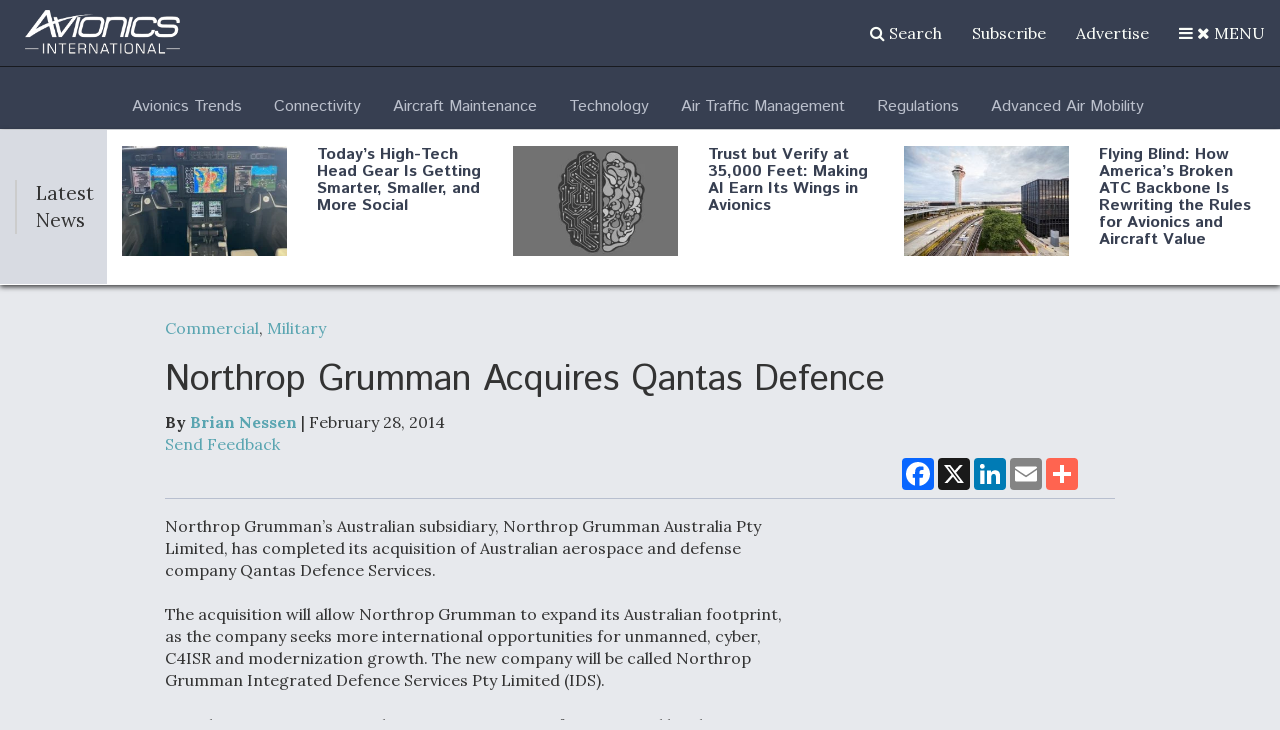

--- FILE ---
content_type: text/html; charset=UTF-8
request_url: https://www.aviationtoday.com/2014/02/28/northrop-grumman-acquires-qantas-defence/
body_size: 52564
content:
<!DOCTYPE html><html lang="en"><head><meta charset="utf-8"><script type="text/javascript">(window.NREUM||(NREUM={})).init={privacy:{cookies_enabled:true},ajax:{deny_list:[]},session_trace:{sampling_rate:0.0,mode:"FIXED_RATE",enabled:true,error_sampling_rate:0.0},feature_flags:["soft_nav"],distributed_tracing:{enabled:true}};(window.NREUM||(NREUM={})).loader_config={agentID:"195216729",accountID:"2468677",trustKey:"66686",xpid:"VgIBWVBUDxABXVVUBAACUV0=",licenseKey:"0beba042e1",applicationID:"194631579",browserID:"195216729"};;/*! For license information please see nr-loader-spa-1.308.0.min.js.LICENSE.txt */
(()=>{var e,t,r={384:(e,t,r)=>{"use strict";r.d(t,{NT:()=>a,US:()=>u,Zm:()=>o,bQ:()=>d,dV:()=>c,pV:()=>l});var n=r(6154),i=r(1863),s=r(1910);const a={beacon:"bam.nr-data.net",errorBeacon:"bam.nr-data.net"};function o(){return n.gm.NREUM||(n.gm.NREUM={}),void 0===n.gm.newrelic&&(n.gm.newrelic=n.gm.NREUM),n.gm.NREUM}function c(){let e=o();return e.o||(e.o={ST:n.gm.setTimeout,SI:n.gm.setImmediate||n.gm.setInterval,CT:n.gm.clearTimeout,XHR:n.gm.XMLHttpRequest,REQ:n.gm.Request,EV:n.gm.Event,PR:n.gm.Promise,MO:n.gm.MutationObserver,FETCH:n.gm.fetch,WS:n.gm.WebSocket},(0,s.i)(...Object.values(e.o))),e}function d(e,t){let r=o();r.initializedAgents??={},t.initializedAt={ms:(0,i.t)(),date:new Date},r.initializedAgents[e]=t}function u(e,t){o()[e]=t}function l(){return function(){let e=o();const t=e.info||{};e.info={beacon:a.beacon,errorBeacon:a.errorBeacon,...t}}(),function(){let e=o();const t=e.init||{};e.init={...t}}(),c(),function(){let e=o();const t=e.loader_config||{};e.loader_config={...t}}(),o()}},782:(e,t,r)=>{"use strict";r.d(t,{T:()=>n});const n=r(860).K7.pageViewTiming},860:(e,t,r)=>{"use strict";r.d(t,{$J:()=>u,K7:()=>c,P3:()=>d,XX:()=>i,Yy:()=>o,df:()=>s,qY:()=>n,v4:()=>a});const n="events",i="jserrors",s="browser/blobs",a="rum",o="browser/logs",c={ajax:"ajax",genericEvents:"generic_events",jserrors:i,logging:"logging",metrics:"metrics",pageAction:"page_action",pageViewEvent:"page_view_event",pageViewTiming:"page_view_timing",sessionReplay:"session_replay",sessionTrace:"session_trace",softNav:"soft_navigations",spa:"spa"},d={[c.pageViewEvent]:1,[c.pageViewTiming]:2,[c.metrics]:3,[c.jserrors]:4,[c.spa]:5,[c.ajax]:6,[c.sessionTrace]:7,[c.softNav]:8,[c.sessionReplay]:9,[c.logging]:10,[c.genericEvents]:11},u={[c.pageViewEvent]:a,[c.pageViewTiming]:n,[c.ajax]:n,[c.spa]:n,[c.softNav]:n,[c.metrics]:i,[c.jserrors]:i,[c.sessionTrace]:s,[c.sessionReplay]:s,[c.logging]:o,[c.genericEvents]:"ins"}},944:(e,t,r)=>{"use strict";r.d(t,{R:()=>i});var n=r(3241);function i(e,t){"function"==typeof console.debug&&(console.debug("New Relic Warning: https://github.com/newrelic/newrelic-browser-agent/blob/main/docs/warning-codes.md#".concat(e),t),(0,n.W)({agentIdentifier:null,drained:null,type:"data",name:"warn",feature:"warn",data:{code:e,secondary:t}}))}},993:(e,t,r)=>{"use strict";r.d(t,{A$:()=>s,ET:()=>a,TZ:()=>o,p_:()=>i});var n=r(860);const i={ERROR:"ERROR",WARN:"WARN",INFO:"INFO",DEBUG:"DEBUG",TRACE:"TRACE"},s={OFF:0,ERROR:1,WARN:2,INFO:3,DEBUG:4,TRACE:5},a="log",o=n.K7.logging},1541:(e,t,r)=>{"use strict";r.d(t,{U:()=>i,f:()=>n});const n={MFE:"MFE",BA:"BA"};function i(e,t){if(2!==t?.harvestEndpointVersion)return{};const r=t.agentRef.runtime.appMetadata.agents[0].entityGuid;return e?{"source.id":e.id,"source.name":e.name,"source.type":e.type,"parent.id":e.parent?.id||r,"parent.type":e.parent?.type||n.BA}:{"entity.guid":r,appId:t.agentRef.info.applicationID}}},1687:(e,t,r)=>{"use strict";r.d(t,{Ak:()=>d,Ze:()=>h,x3:()=>u});var n=r(3241),i=r(7836),s=r(3606),a=r(860),o=r(2646);const c={};function d(e,t){const r={staged:!1,priority:a.P3[t]||0};l(e),c[e].get(t)||c[e].set(t,r)}function u(e,t){e&&c[e]&&(c[e].get(t)&&c[e].delete(t),p(e,t,!1),c[e].size&&f(e))}function l(e){if(!e)throw new Error("agentIdentifier required");c[e]||(c[e]=new Map)}function h(e="",t="feature",r=!1){if(l(e),!e||!c[e].get(t)||r)return p(e,t);c[e].get(t).staged=!0,f(e)}function f(e){const t=Array.from(c[e]);t.every(([e,t])=>t.staged)&&(t.sort((e,t)=>e[1].priority-t[1].priority),t.forEach(([t])=>{c[e].delete(t),p(e,t)}))}function p(e,t,r=!0){const a=e?i.ee.get(e):i.ee,c=s.i.handlers;if(!a.aborted&&a.backlog&&c){if((0,n.W)({agentIdentifier:e,type:"lifecycle",name:"drain",feature:t}),r){const e=a.backlog[t],r=c[t];if(r){for(let t=0;e&&t<e.length;++t)g(e[t],r);Object.entries(r).forEach(([e,t])=>{Object.values(t||{}).forEach(t=>{t[0]?.on&&t[0]?.context()instanceof o.y&&t[0].on(e,t[1])})})}}a.isolatedBacklog||delete c[t],a.backlog[t]=null,a.emit("drain-"+t,[])}}function g(e,t){var r=e[1];Object.values(t[r]||{}).forEach(t=>{var r=e[0];if(t[0]===r){var n=t[1],i=e[3],s=e[2];n.apply(i,s)}})}},1738:(e,t,r)=>{"use strict";r.d(t,{U:()=>f,Y:()=>h});var n=r(3241),i=r(9908),s=r(1863),a=r(944),o=r(5701),c=r(3969),d=r(8362),u=r(860),l=r(4261);function h(e,t,r,s){const h=s||r;!h||h[e]&&h[e]!==d.d.prototype[e]||(h[e]=function(){(0,i.p)(c.xV,["API/"+e+"/called"],void 0,u.K7.metrics,r.ee),(0,n.W)({agentIdentifier:r.agentIdentifier,drained:!!o.B?.[r.agentIdentifier],type:"data",name:"api",feature:l.Pl+e,data:{}});try{return t.apply(this,arguments)}catch(e){(0,a.R)(23,e)}})}function f(e,t,r,n,a){const o=e.info;null===r?delete o.jsAttributes[t]:o.jsAttributes[t]=r,(a||null===r)&&(0,i.p)(l.Pl+n,[(0,s.t)(),t,r],void 0,"session",e.ee)}},1741:(e,t,r)=>{"use strict";r.d(t,{W:()=>s});var n=r(944),i=r(4261);class s{#e(e,...t){if(this[e]!==s.prototype[e])return this[e](...t);(0,n.R)(35,e)}addPageAction(e,t){return this.#e(i.hG,e,t)}register(e){return this.#e(i.eY,e)}recordCustomEvent(e,t){return this.#e(i.fF,e,t)}setPageViewName(e,t){return this.#e(i.Fw,e,t)}setCustomAttribute(e,t,r){return this.#e(i.cD,e,t,r)}noticeError(e,t){return this.#e(i.o5,e,t)}setUserId(e,t=!1){return this.#e(i.Dl,e,t)}setApplicationVersion(e){return this.#e(i.nb,e)}setErrorHandler(e){return this.#e(i.bt,e)}addRelease(e,t){return this.#e(i.k6,e,t)}log(e,t){return this.#e(i.$9,e,t)}start(){return this.#e(i.d3)}finished(e){return this.#e(i.BL,e)}recordReplay(){return this.#e(i.CH)}pauseReplay(){return this.#e(i.Tb)}addToTrace(e){return this.#e(i.U2,e)}setCurrentRouteName(e){return this.#e(i.PA,e)}interaction(e){return this.#e(i.dT,e)}wrapLogger(e,t,r){return this.#e(i.Wb,e,t,r)}measure(e,t){return this.#e(i.V1,e,t)}consent(e){return this.#e(i.Pv,e)}}},1863:(e,t,r)=>{"use strict";function n(){return Math.floor(performance.now())}r.d(t,{t:()=>n})},1910:(e,t,r)=>{"use strict";r.d(t,{i:()=>s});var n=r(944);const i=new Map;function s(...e){return e.every(e=>{if(i.has(e))return i.get(e);const t="function"==typeof e?e.toString():"",r=t.includes("[native code]"),s=t.includes("nrWrapper");return r||s||(0,n.R)(64,e?.name||t),i.set(e,r),r})}},2555:(e,t,r)=>{"use strict";r.d(t,{D:()=>o,f:()=>a});var n=r(384),i=r(8122);const s={beacon:n.NT.beacon,errorBeacon:n.NT.errorBeacon,licenseKey:void 0,applicationID:void 0,sa:void 0,queueTime:void 0,applicationTime:void 0,ttGuid:void 0,user:void 0,account:void 0,product:void 0,extra:void 0,jsAttributes:{},userAttributes:void 0,atts:void 0,transactionName:void 0,tNamePlain:void 0};function a(e){try{return!!e.licenseKey&&!!e.errorBeacon&&!!e.applicationID}catch(e){return!1}}const o=e=>(0,i.a)(e,s)},2614:(e,t,r)=>{"use strict";r.d(t,{BB:()=>a,H3:()=>n,g:()=>d,iL:()=>c,tS:()=>o,uh:()=>i,wk:()=>s});const n="NRBA",i="SESSION",s=144e5,a=18e5,o={STARTED:"session-started",PAUSE:"session-pause",RESET:"session-reset",RESUME:"session-resume",UPDATE:"session-update"},c={SAME_TAB:"same-tab",CROSS_TAB:"cross-tab"},d={OFF:0,FULL:1,ERROR:2}},2646:(e,t,r)=>{"use strict";r.d(t,{y:()=>n});class n{constructor(e){this.contextId=e}}},2843:(e,t,r)=>{"use strict";r.d(t,{G:()=>s,u:()=>i});var n=r(3878);function i(e,t=!1,r,i){(0,n.DD)("visibilitychange",function(){if(t)return void("hidden"===document.visibilityState&&e());e(document.visibilityState)},r,i)}function s(e,t,r){(0,n.sp)("pagehide",e,t,r)}},3241:(e,t,r)=>{"use strict";r.d(t,{W:()=>s});var n=r(6154);const i="newrelic";function s(e={}){try{n.gm.dispatchEvent(new CustomEvent(i,{detail:e}))}catch(e){}}},3304:(e,t,r)=>{"use strict";r.d(t,{A:()=>s});var n=r(7836);const i=()=>{const e=new WeakSet;return(t,r)=>{if("object"==typeof r&&null!==r){if(e.has(r))return;e.add(r)}return r}};function s(e){try{return JSON.stringify(e,i())??""}catch(e){try{n.ee.emit("internal-error",[e])}catch(e){}return""}}},3333:(e,t,r)=>{"use strict";r.d(t,{$v:()=>u,TZ:()=>n,Xh:()=>c,Zp:()=>i,kd:()=>d,mq:()=>o,nf:()=>a,qN:()=>s});const n=r(860).K7.genericEvents,i=["auxclick","click","copy","keydown","paste","scrollend"],s=["focus","blur"],a=4,o=1e3,c=2e3,d=["PageAction","UserAction","BrowserPerformance"],u={RESOURCES:"experimental.resources",REGISTER:"register"}},3434:(e,t,r)=>{"use strict";r.d(t,{Jt:()=>s,YM:()=>d});var n=r(7836),i=r(5607);const s="nr@original:".concat(i.W),a=50;var o=Object.prototype.hasOwnProperty,c=!1;function d(e,t){return e||(e=n.ee),r.inPlace=function(e,t,n,i,s){n||(n="");const a="-"===n.charAt(0);for(let o=0;o<t.length;o++){const c=t[o],d=e[c];l(d)||(e[c]=r(d,a?c+n:n,i,c,s))}},r.flag=s,r;function r(t,r,n,c,d){return l(t)?t:(r||(r=""),nrWrapper[s]=t,function(e,t,r){if(Object.defineProperty&&Object.keys)try{return Object.keys(e).forEach(function(r){Object.defineProperty(t,r,{get:function(){return e[r]},set:function(t){return e[r]=t,t}})}),t}catch(e){u([e],r)}for(var n in e)o.call(e,n)&&(t[n]=e[n])}(t,nrWrapper,e),nrWrapper);function nrWrapper(){var s,o,l,h;let f;try{o=this,s=[...arguments],l="function"==typeof n?n(s,o):n||{}}catch(t){u([t,"",[s,o,c],l],e)}i(r+"start",[s,o,c],l,d);const p=performance.now();let g;try{return h=t.apply(o,s),g=performance.now(),h}catch(e){throw g=performance.now(),i(r+"err",[s,o,e],l,d),f=e,f}finally{const e=g-p,t={start:p,end:g,duration:e,isLongTask:e>=a,methodName:c,thrownError:f};t.isLongTask&&i("long-task",[t,o],l,d),i(r+"end",[s,o,h],l,d)}}}function i(r,n,i,s){if(!c||t){var a=c;c=!0;try{e.emit(r,n,i,t,s)}catch(t){u([t,r,n,i],e)}c=a}}}function u(e,t){t||(t=n.ee);try{t.emit("internal-error",e)}catch(e){}}function l(e){return!(e&&"function"==typeof e&&e.apply&&!e[s])}},3606:(e,t,r)=>{"use strict";r.d(t,{i:()=>s});var n=r(9908);s.on=a;var i=s.handlers={};function s(e,t,r,s){a(s||n.d,i,e,t,r)}function a(e,t,r,i,s){s||(s="feature"),e||(e=n.d);var a=t[s]=t[s]||{};(a[r]=a[r]||[]).push([e,i])}},3738:(e,t,r)=>{"use strict";r.d(t,{He:()=>i,Kp:()=>o,Lc:()=>d,Rz:()=>u,TZ:()=>n,bD:()=>s,d3:()=>a,jx:()=>l,sl:()=>h,uP:()=>c});const n=r(860).K7.sessionTrace,i="bstResource",s="resource",a="-start",o="-end",c="fn"+a,d="fn"+o,u="pushState",l=1e3,h=3e4},3785:(e,t,r)=>{"use strict";r.d(t,{R:()=>c,b:()=>d});var n=r(9908),i=r(1863),s=r(860),a=r(3969),o=r(993);function c(e,t,r={},c=o.p_.INFO,d=!0,u,l=(0,i.t)()){(0,n.p)(a.xV,["API/logging/".concat(c.toLowerCase(),"/called")],void 0,s.K7.metrics,e),(0,n.p)(o.ET,[l,t,r,c,d,u],void 0,s.K7.logging,e)}function d(e){return"string"==typeof e&&Object.values(o.p_).some(t=>t===e.toUpperCase().trim())}},3878:(e,t,r)=>{"use strict";function n(e,t){return{capture:e,passive:!1,signal:t}}function i(e,t,r=!1,i){window.addEventListener(e,t,n(r,i))}function s(e,t,r=!1,i){document.addEventListener(e,t,n(r,i))}r.d(t,{DD:()=>s,jT:()=>n,sp:()=>i})},3962:(e,t,r)=>{"use strict";r.d(t,{AM:()=>a,O2:()=>l,OV:()=>s,Qu:()=>h,TZ:()=>c,ih:()=>f,pP:()=>o,t1:()=>u,tC:()=>i,wD:()=>d});var n=r(860);const i=["click","keydown","submit"],s="popstate",a="api",o="initialPageLoad",c=n.K7.softNav,d=5e3,u=500,l={INITIAL_PAGE_LOAD:"",ROUTE_CHANGE:1,UNSPECIFIED:2},h={INTERACTION:1,AJAX:2,CUSTOM_END:3,CUSTOM_TRACER:4},f={IP:"in progress",PF:"pending finish",FIN:"finished",CAN:"cancelled"}},3969:(e,t,r)=>{"use strict";r.d(t,{TZ:()=>n,XG:()=>o,rs:()=>i,xV:()=>a,z_:()=>s});const n=r(860).K7.metrics,i="sm",s="cm",a="storeSupportabilityMetrics",o="storeEventMetrics"},4234:(e,t,r)=>{"use strict";r.d(t,{W:()=>s});var n=r(7836),i=r(1687);class s{constructor(e,t){this.agentIdentifier=e,this.ee=n.ee.get(e),this.featureName=t,this.blocked=!1}deregisterDrain(){(0,i.x3)(this.agentIdentifier,this.featureName)}}},4261:(e,t,r)=>{"use strict";r.d(t,{$9:()=>u,BL:()=>c,CH:()=>p,Dl:()=>R,Fw:()=>w,PA:()=>v,Pl:()=>n,Pv:()=>A,Tb:()=>h,U2:()=>a,V1:()=>E,Wb:()=>T,bt:()=>y,cD:()=>b,d3:()=>x,dT:()=>d,eY:()=>g,fF:()=>f,hG:()=>s,hw:()=>i,k6:()=>o,nb:()=>m,o5:()=>l});const n="api-",i=n+"ixn-",s="addPageAction",a="addToTrace",o="addRelease",c="finished",d="interaction",u="log",l="noticeError",h="pauseReplay",f="recordCustomEvent",p="recordReplay",g="register",m="setApplicationVersion",v="setCurrentRouteName",b="setCustomAttribute",y="setErrorHandler",w="setPageViewName",R="setUserId",x="start",T="wrapLogger",E="measure",A="consent"},5205:(e,t,r)=>{"use strict";r.d(t,{j:()=>S});var n=r(384),i=r(1741);var s=r(2555),a=r(3333);const o=e=>{if(!e||"string"!=typeof e)return!1;try{document.createDocumentFragment().querySelector(e)}catch{return!1}return!0};var c=r(2614),d=r(944),u=r(8122);const l="[data-nr-mask]",h=e=>(0,u.a)(e,(()=>{const e={feature_flags:[],experimental:{allow_registered_children:!1,resources:!1},mask_selector:"*",block_selector:"[data-nr-block]",mask_input_options:{color:!1,date:!1,"datetime-local":!1,email:!1,month:!1,number:!1,range:!1,search:!1,tel:!1,text:!1,time:!1,url:!1,week:!1,textarea:!1,select:!1,password:!0}};return{ajax:{deny_list:void 0,block_internal:!0,enabled:!0,autoStart:!0},api:{get allow_registered_children(){return e.feature_flags.includes(a.$v.REGISTER)||e.experimental.allow_registered_children},set allow_registered_children(t){e.experimental.allow_registered_children=t},duplicate_registered_data:!1},browser_consent_mode:{enabled:!1},distributed_tracing:{enabled:void 0,exclude_newrelic_header:void 0,cors_use_newrelic_header:void 0,cors_use_tracecontext_headers:void 0,allowed_origins:void 0},get feature_flags(){return e.feature_flags},set feature_flags(t){e.feature_flags=t},generic_events:{enabled:!0,autoStart:!0},harvest:{interval:30},jserrors:{enabled:!0,autoStart:!0},logging:{enabled:!0,autoStart:!0},metrics:{enabled:!0,autoStart:!0},obfuscate:void 0,page_action:{enabled:!0},page_view_event:{enabled:!0,autoStart:!0},page_view_timing:{enabled:!0,autoStart:!0},performance:{capture_marks:!1,capture_measures:!1,capture_detail:!0,resources:{get enabled(){return e.feature_flags.includes(a.$v.RESOURCES)||e.experimental.resources},set enabled(t){e.experimental.resources=t},asset_types:[],first_party_domains:[],ignore_newrelic:!0}},privacy:{cookies_enabled:!0},proxy:{assets:void 0,beacon:void 0},session:{expiresMs:c.wk,inactiveMs:c.BB},session_replay:{autoStart:!0,enabled:!1,preload:!1,sampling_rate:10,error_sampling_rate:100,collect_fonts:!1,inline_images:!1,fix_stylesheets:!0,mask_all_inputs:!0,get mask_text_selector(){return e.mask_selector},set mask_text_selector(t){o(t)?e.mask_selector="".concat(t,",").concat(l):""===t||null===t?e.mask_selector=l:(0,d.R)(5,t)},get block_class(){return"nr-block"},get ignore_class(){return"nr-ignore"},get mask_text_class(){return"nr-mask"},get block_selector(){return e.block_selector},set block_selector(t){o(t)?e.block_selector+=",".concat(t):""!==t&&(0,d.R)(6,t)},get mask_input_options(){return e.mask_input_options},set mask_input_options(t){t&&"object"==typeof t?e.mask_input_options={...t,password:!0}:(0,d.R)(7,t)}},session_trace:{enabled:!0,autoStart:!0},soft_navigations:{enabled:!0,autoStart:!0},spa:{enabled:!0,autoStart:!0},ssl:void 0,user_actions:{enabled:!0,elementAttributes:["id","className","tagName","type"]}}})());var f=r(6154),p=r(9324);let g=0;const m={buildEnv:p.F3,distMethod:p.Xs,version:p.xv,originTime:f.WN},v={consented:!1},b={appMetadata:{},get consented(){return this.session?.state?.consent||v.consented},set consented(e){v.consented=e},customTransaction:void 0,denyList:void 0,disabled:!1,harvester:void 0,isolatedBacklog:!1,isRecording:!1,loaderType:void 0,maxBytes:3e4,obfuscator:void 0,onerror:void 0,ptid:void 0,releaseIds:{},session:void 0,timeKeeper:void 0,registeredEntities:[],jsAttributesMetadata:{bytes:0},get harvestCount(){return++g}},y=e=>{const t=(0,u.a)(e,b),r=Object.keys(m).reduce((e,t)=>(e[t]={value:m[t],writable:!1,configurable:!0,enumerable:!0},e),{});return Object.defineProperties(t,r)};var w=r(5701);const R=e=>{const t=e.startsWith("http");e+="/",r.p=t?e:"https://"+e};var x=r(7836),T=r(3241);const E={accountID:void 0,trustKey:void 0,agentID:void 0,licenseKey:void 0,applicationID:void 0,xpid:void 0},A=e=>(0,u.a)(e,E),_=new Set;function S(e,t={},r,a){let{init:o,info:c,loader_config:d,runtime:u={},exposed:l=!0}=t;if(!c){const e=(0,n.pV)();o=e.init,c=e.info,d=e.loader_config}e.init=h(o||{}),e.loader_config=A(d||{}),c.jsAttributes??={},f.bv&&(c.jsAttributes.isWorker=!0),e.info=(0,s.D)(c);const p=e.init,g=[c.beacon,c.errorBeacon];_.has(e.agentIdentifier)||(p.proxy.assets&&(R(p.proxy.assets),g.push(p.proxy.assets)),p.proxy.beacon&&g.push(p.proxy.beacon),e.beacons=[...g],function(e){const t=(0,n.pV)();Object.getOwnPropertyNames(i.W.prototype).forEach(r=>{const n=i.W.prototype[r];if("function"!=typeof n||"constructor"===n)return;let s=t[r];e[r]&&!1!==e.exposed&&"micro-agent"!==e.runtime?.loaderType&&(t[r]=(...t)=>{const n=e[r](...t);return s?s(...t):n})})}(e),(0,n.US)("activatedFeatures",w.B)),u.denyList=[...p.ajax.deny_list||[],...p.ajax.block_internal?g:[]],u.ptid=e.agentIdentifier,u.loaderType=r,e.runtime=y(u),_.has(e.agentIdentifier)||(e.ee=x.ee.get(e.agentIdentifier),e.exposed=l,(0,T.W)({agentIdentifier:e.agentIdentifier,drained:!!w.B?.[e.agentIdentifier],type:"lifecycle",name:"initialize",feature:void 0,data:e.config})),_.add(e.agentIdentifier)}},5270:(e,t,r)=>{"use strict";r.d(t,{Aw:()=>a,SR:()=>s,rF:()=>o});var n=r(384),i=r(7767);function s(e){return!!(0,n.dV)().o.MO&&(0,i.V)(e)&&!0===e?.session_trace.enabled}function a(e){return!0===e?.session_replay.preload&&s(e)}function o(e,t){try{if("string"==typeof t?.type){if("password"===t.type.toLowerCase())return"*".repeat(e?.length||0);if(void 0!==t?.dataset?.nrUnmask||t?.classList?.contains("nr-unmask"))return e}}catch(e){}return"string"==typeof e?e.replace(/[\S]/g,"*"):"*".repeat(e?.length||0)}},5289:(e,t,r)=>{"use strict";r.d(t,{GG:()=>a,Qr:()=>c,sB:()=>o});var n=r(3878),i=r(6389);function s(){return"undefined"==typeof document||"complete"===document.readyState}function a(e,t){if(s())return e();const r=(0,i.J)(e),a=setInterval(()=>{s()&&(clearInterval(a),r())},500);(0,n.sp)("load",r,t)}function o(e){if(s())return e();(0,n.DD)("DOMContentLoaded",e)}function c(e){if(s())return e();(0,n.sp)("popstate",e)}},5607:(e,t,r)=>{"use strict";r.d(t,{W:()=>n});const n=(0,r(9566).bz)()},5701:(e,t,r)=>{"use strict";r.d(t,{B:()=>s,t:()=>a});var n=r(3241);const i=new Set,s={};function a(e,t){const r=t.agentIdentifier;s[r]??={},e&&"object"==typeof e&&(i.has(r)||(t.ee.emit("rumresp",[e]),s[r]=e,i.add(r),(0,n.W)({agentIdentifier:r,loaded:!0,drained:!0,type:"lifecycle",name:"load",feature:void 0,data:e})))}},6154:(e,t,r)=>{"use strict";r.d(t,{OF:()=>d,RI:()=>i,WN:()=>h,bv:()=>s,eN:()=>f,gm:()=>a,lR:()=>l,m:()=>c,mw:()=>o,sb:()=>u});var n=r(1863);const i="undefined"!=typeof window&&!!window.document,s="undefined"!=typeof WorkerGlobalScope&&("undefined"!=typeof self&&self instanceof WorkerGlobalScope&&self.navigator instanceof WorkerNavigator||"undefined"!=typeof globalThis&&globalThis instanceof WorkerGlobalScope&&globalThis.navigator instanceof WorkerNavigator),a=i?window:"undefined"!=typeof WorkerGlobalScope&&("undefined"!=typeof self&&self instanceof WorkerGlobalScope&&self||"undefined"!=typeof globalThis&&globalThis instanceof WorkerGlobalScope&&globalThis),o=Boolean("hidden"===a?.document?.visibilityState),c=""+a?.location,d=/iPad|iPhone|iPod/.test(a.navigator?.userAgent),u=d&&"undefined"==typeof SharedWorker,l=(()=>{const e=a.navigator?.userAgent?.match(/Firefox[/\s](\d+\.\d+)/);return Array.isArray(e)&&e.length>=2?+e[1]:0})(),h=Date.now()-(0,n.t)(),f=()=>"undefined"!=typeof PerformanceNavigationTiming&&a?.performance?.getEntriesByType("navigation")?.[0]?.responseStart},6344:(e,t,r)=>{"use strict";r.d(t,{BB:()=>u,Qb:()=>l,TZ:()=>i,Ug:()=>a,Vh:()=>s,_s:()=>o,bc:()=>d,yP:()=>c});var n=r(2614);const i=r(860).K7.sessionReplay,s="errorDuringReplay",a=.12,o={DomContentLoaded:0,Load:1,FullSnapshot:2,IncrementalSnapshot:3,Meta:4,Custom:5},c={[n.g.ERROR]:15e3,[n.g.FULL]:3e5,[n.g.OFF]:0},d={RESET:{message:"Session was reset",sm:"Reset"},IMPORT:{message:"Recorder failed to import",sm:"Import"},TOO_MANY:{message:"429: Too Many Requests",sm:"Too-Many"},TOO_BIG:{message:"Payload was too large",sm:"Too-Big"},CROSS_TAB:{message:"Session Entity was set to OFF on another tab",sm:"Cross-Tab"},ENTITLEMENTS:{message:"Session Replay is not allowed and will not be started",sm:"Entitlement"}},u=5e3,l={API:"api",RESUME:"resume",SWITCH_TO_FULL:"switchToFull",INITIALIZE:"initialize",PRELOAD:"preload"}},6389:(e,t,r)=>{"use strict";function n(e,t=500,r={}){const n=r?.leading||!1;let i;return(...r)=>{n&&void 0===i&&(e.apply(this,r),i=setTimeout(()=>{i=clearTimeout(i)},t)),n||(clearTimeout(i),i=setTimeout(()=>{e.apply(this,r)},t))}}function i(e){let t=!1;return(...r)=>{t||(t=!0,e.apply(this,r))}}r.d(t,{J:()=>i,s:()=>n})},6630:(e,t,r)=>{"use strict";r.d(t,{T:()=>n});const n=r(860).K7.pageViewEvent},6774:(e,t,r)=>{"use strict";r.d(t,{T:()=>n});const n=r(860).K7.jserrors},7295:(e,t,r)=>{"use strict";r.d(t,{Xv:()=>a,gX:()=>i,iW:()=>s});var n=[];function i(e){if(!e||s(e))return!1;if(0===n.length)return!0;if("*"===n[0].hostname)return!1;for(var t=0;t<n.length;t++){var r=n[t];if(r.hostname.test(e.hostname)&&r.pathname.test(e.pathname))return!1}return!0}function s(e){return void 0===e.hostname}function a(e){if(n=[],e&&e.length)for(var t=0;t<e.length;t++){let r=e[t];if(!r)continue;if("*"===r)return void(n=[{hostname:"*"}]);0===r.indexOf("http://")?r=r.substring(7):0===r.indexOf("https://")&&(r=r.substring(8));const i=r.indexOf("/");let s,a;i>0?(s=r.substring(0,i),a=r.substring(i)):(s=r,a="*");let[c]=s.split(":");n.push({hostname:o(c),pathname:o(a,!0)})}}function o(e,t=!1){const r=e.replace(/[.+?^${}()|[\]\\]/g,e=>"\\"+e).replace(/\*/g,".*?");return new RegExp((t?"^":"")+r+"$")}},7485:(e,t,r)=>{"use strict";r.d(t,{D:()=>i});var n=r(6154);function i(e){if(0===(e||"").indexOf("data:"))return{protocol:"data"};try{const t=new URL(e,location.href),r={port:t.port,hostname:t.hostname,pathname:t.pathname,search:t.search,protocol:t.protocol.slice(0,t.protocol.indexOf(":")),sameOrigin:t.protocol===n.gm?.location?.protocol&&t.host===n.gm?.location?.host};return r.port&&""!==r.port||("http:"===t.protocol&&(r.port="80"),"https:"===t.protocol&&(r.port="443")),r.pathname&&""!==r.pathname?r.pathname.startsWith("/")||(r.pathname="/".concat(r.pathname)):r.pathname="/",r}catch(e){return{}}}},7699:(e,t,r)=>{"use strict";r.d(t,{It:()=>s,KC:()=>o,No:()=>i,qh:()=>a});var n=r(860);const i=16e3,s=1e6,a="SESSION_ERROR",o={[n.K7.logging]:!0,[n.K7.genericEvents]:!1,[n.K7.jserrors]:!1,[n.K7.ajax]:!1}},7767:(e,t,r)=>{"use strict";r.d(t,{V:()=>i});var n=r(6154);const i=e=>n.RI&&!0===e?.privacy.cookies_enabled},7836:(e,t,r)=>{"use strict";r.d(t,{P:()=>o,ee:()=>c});var n=r(384),i=r(8990),s=r(2646),a=r(5607);const o="nr@context:".concat(a.W),c=function e(t,r){var n={},a={},u={},l=!1;try{l=16===r.length&&d.initializedAgents?.[r]?.runtime.isolatedBacklog}catch(e){}var h={on:p,addEventListener:p,removeEventListener:function(e,t){var r=n[e];if(!r)return;for(var i=0;i<r.length;i++)r[i]===t&&r.splice(i,1)},emit:function(e,r,n,i,s){!1!==s&&(s=!0);if(c.aborted&&!i)return;t&&s&&t.emit(e,r,n);var o=f(n);g(e).forEach(e=>{e.apply(o,r)});var d=v()[a[e]];d&&d.push([h,e,r,o]);return o},get:m,listeners:g,context:f,buffer:function(e,t){const r=v();if(t=t||"feature",h.aborted)return;Object.entries(e||{}).forEach(([e,n])=>{a[n]=t,t in r||(r[t]=[])})},abort:function(){h._aborted=!0,Object.keys(h.backlog).forEach(e=>{delete h.backlog[e]})},isBuffering:function(e){return!!v()[a[e]]},debugId:r,backlog:l?{}:t&&"object"==typeof t.backlog?t.backlog:{},isolatedBacklog:l};return Object.defineProperty(h,"aborted",{get:()=>{let e=h._aborted||!1;return e||(t&&(e=t.aborted),e)}}),h;function f(e){return e&&e instanceof s.y?e:e?(0,i.I)(e,o,()=>new s.y(o)):new s.y(o)}function p(e,t){n[e]=g(e).concat(t)}function g(e){return n[e]||[]}function m(t){return u[t]=u[t]||e(h,t)}function v(){return h.backlog}}(void 0,"globalEE"),d=(0,n.Zm)();d.ee||(d.ee=c)},8122:(e,t,r)=>{"use strict";r.d(t,{a:()=>i});var n=r(944);function i(e,t){try{if(!e||"object"!=typeof e)return(0,n.R)(3);if(!t||"object"!=typeof t)return(0,n.R)(4);const r=Object.create(Object.getPrototypeOf(t),Object.getOwnPropertyDescriptors(t)),s=0===Object.keys(r).length?e:r;for(let a in s)if(void 0!==e[a])try{if(null===e[a]){r[a]=null;continue}Array.isArray(e[a])&&Array.isArray(t[a])?r[a]=Array.from(new Set([...e[a],...t[a]])):"object"==typeof e[a]&&"object"==typeof t[a]?r[a]=i(e[a],t[a]):r[a]=e[a]}catch(e){r[a]||(0,n.R)(1,e)}return r}catch(e){(0,n.R)(2,e)}}},8139:(e,t,r)=>{"use strict";r.d(t,{u:()=>h});var n=r(7836),i=r(3434),s=r(8990),a=r(6154);const o={},c=a.gm.XMLHttpRequest,d="addEventListener",u="removeEventListener",l="nr@wrapped:".concat(n.P);function h(e){var t=function(e){return(e||n.ee).get("events")}(e);if(o[t.debugId]++)return t;o[t.debugId]=1;var r=(0,i.YM)(t,!0);function h(e){r.inPlace(e,[d,u],"-",p)}function p(e,t){return e[1]}return"getPrototypeOf"in Object&&(a.RI&&f(document,h),c&&f(c.prototype,h),f(a.gm,h)),t.on(d+"-start",function(e,t){var n=e[1];if(null!==n&&("function"==typeof n||"object"==typeof n)&&"newrelic"!==e[0]){var i=(0,s.I)(n,l,function(){var e={object:function(){if("function"!=typeof n.handleEvent)return;return n.handleEvent.apply(n,arguments)},function:n}[typeof n];return e?r(e,"fn-",null,e.name||"anonymous"):n});this.wrapped=e[1]=i}}),t.on(u+"-start",function(e){e[1]=this.wrapped||e[1]}),t}function f(e,t,...r){let n=e;for(;"object"==typeof n&&!Object.prototype.hasOwnProperty.call(n,d);)n=Object.getPrototypeOf(n);n&&t(n,...r)}},8362:(e,t,r)=>{"use strict";r.d(t,{d:()=>s});var n=r(9566),i=r(1741);class s extends i.W{agentIdentifier=(0,n.LA)(16)}},8374:(e,t,r)=>{r.nc=(()=>{try{return document?.currentScript?.nonce}catch(e){}return""})()},8990:(e,t,r)=>{"use strict";r.d(t,{I:()=>i});var n=Object.prototype.hasOwnProperty;function i(e,t,r){if(n.call(e,t))return e[t];var i=r();if(Object.defineProperty&&Object.keys)try{return Object.defineProperty(e,t,{value:i,writable:!0,enumerable:!1}),i}catch(e){}return e[t]=i,i}},9119:(e,t,r)=>{"use strict";r.d(t,{L:()=>s});var n=/([^?#]*)[^#]*(#[^?]*|$).*/,i=/([^?#]*)().*/;function s(e,t){return e?e.replace(t?n:i,"$1$2"):e}},9300:(e,t,r)=>{"use strict";r.d(t,{T:()=>n});const n=r(860).K7.ajax},9324:(e,t,r)=>{"use strict";r.d(t,{AJ:()=>a,F3:()=>i,Xs:()=>s,Yq:()=>o,xv:()=>n});const n="1.308.0",i="PROD",s="CDN",a="@newrelic/rrweb",o="1.0.1"},9566:(e,t,r)=>{"use strict";r.d(t,{LA:()=>o,ZF:()=>c,bz:()=>a,el:()=>d});var n=r(6154);const i="xxxxxxxx-xxxx-4xxx-yxxx-xxxxxxxxxxxx";function s(e,t){return e?15&e[t]:16*Math.random()|0}function a(){const e=n.gm?.crypto||n.gm?.msCrypto;let t,r=0;return e&&e.getRandomValues&&(t=e.getRandomValues(new Uint8Array(30))),i.split("").map(e=>"x"===e?s(t,r++).toString(16):"y"===e?(3&s()|8).toString(16):e).join("")}function o(e){const t=n.gm?.crypto||n.gm?.msCrypto;let r,i=0;t&&t.getRandomValues&&(r=t.getRandomValues(new Uint8Array(e)));const a=[];for(var o=0;o<e;o++)a.push(s(r,i++).toString(16));return a.join("")}function c(){return o(16)}function d(){return o(32)}},9908:(e,t,r)=>{"use strict";r.d(t,{d:()=>n,p:()=>i});var n=r(7836).ee.get("handle");function i(e,t,r,i,s){s?(s.buffer([e],i),s.emit(e,t,r)):(n.buffer([e],i),n.emit(e,t,r))}}},n={};function i(e){var t=n[e];if(void 0!==t)return t.exports;var s=n[e]={exports:{}};return r[e](s,s.exports,i),s.exports}i.m=r,i.d=(e,t)=>{for(var r in t)i.o(t,r)&&!i.o(e,r)&&Object.defineProperty(e,r,{enumerable:!0,get:t[r]})},i.f={},i.e=e=>Promise.all(Object.keys(i.f).reduce((t,r)=>(i.f[r](e,t),t),[])),i.u=e=>({212:"nr-spa-compressor",249:"nr-spa-recorder",478:"nr-spa"}[e]+"-1.308.0.min.js"),i.o=(e,t)=>Object.prototype.hasOwnProperty.call(e,t),e={},t="NRBA-1.308.0.PROD:",i.l=(r,n,s,a)=>{if(e[r])e[r].push(n);else{var o,c;if(void 0!==s)for(var d=document.getElementsByTagName("script"),u=0;u<d.length;u++){var l=d[u];if(l.getAttribute("src")==r||l.getAttribute("data-webpack")==t+s){o=l;break}}if(!o){c=!0;var h={478:"sha512-RSfSVnmHk59T/uIPbdSE0LPeqcEdF4/+XhfJdBuccH5rYMOEZDhFdtnh6X6nJk7hGpzHd9Ujhsy7lZEz/ORYCQ==",249:"sha512-ehJXhmntm85NSqW4MkhfQqmeKFulra3klDyY0OPDUE+sQ3GokHlPh1pmAzuNy//3j4ac6lzIbmXLvGQBMYmrkg==",212:"sha512-B9h4CR46ndKRgMBcK+j67uSR2RCnJfGefU+A7FrgR/k42ovXy5x/MAVFiSvFxuVeEk/pNLgvYGMp1cBSK/G6Fg=="};(o=document.createElement("script")).charset="utf-8",i.nc&&o.setAttribute("nonce",i.nc),o.setAttribute("data-webpack",t+s),o.src=r,0!==o.src.indexOf(window.location.origin+"/")&&(o.crossOrigin="anonymous"),h[a]&&(o.integrity=h[a])}e[r]=[n];var f=(t,n)=>{o.onerror=o.onload=null,clearTimeout(p);var i=e[r];if(delete e[r],o.parentNode&&o.parentNode.removeChild(o),i&&i.forEach(e=>e(n)),t)return t(n)},p=setTimeout(f.bind(null,void 0,{type:"timeout",target:o}),12e4);o.onerror=f.bind(null,o.onerror),o.onload=f.bind(null,o.onload),c&&document.head.appendChild(o)}},i.r=e=>{"undefined"!=typeof Symbol&&Symbol.toStringTag&&Object.defineProperty(e,Symbol.toStringTag,{value:"Module"}),Object.defineProperty(e,"__esModule",{value:!0})},i.p="https://js-agent.newrelic.com/",(()=>{var e={38:0,788:0};i.f.j=(t,r)=>{var n=i.o(e,t)?e[t]:void 0;if(0!==n)if(n)r.push(n[2]);else{var s=new Promise((r,i)=>n=e[t]=[r,i]);r.push(n[2]=s);var a=i.p+i.u(t),o=new Error;i.l(a,r=>{if(i.o(e,t)&&(0!==(n=e[t])&&(e[t]=void 0),n)){var s=r&&("load"===r.type?"missing":r.type),a=r&&r.target&&r.target.src;o.message="Loading chunk "+t+" failed: ("+s+": "+a+")",o.name="ChunkLoadError",o.type=s,o.request=a,n[1](o)}},"chunk-"+t,t)}};var t=(t,r)=>{var n,s,[a,o,c]=r,d=0;if(a.some(t=>0!==e[t])){for(n in o)i.o(o,n)&&(i.m[n]=o[n]);if(c)c(i)}for(t&&t(r);d<a.length;d++)s=a[d],i.o(e,s)&&e[s]&&e[s][0](),e[s]=0},r=self["webpackChunk:NRBA-1.308.0.PROD"]=self["webpackChunk:NRBA-1.308.0.PROD"]||[];r.forEach(t.bind(null,0)),r.push=t.bind(null,r.push.bind(r))})(),(()=>{"use strict";i(8374);var e=i(8362),t=i(860);const r=Object.values(t.K7);var n=i(5205);var s=i(9908),a=i(1863),o=i(4261),c=i(1738);var d=i(1687),u=i(4234),l=i(5289),h=i(6154),f=i(944),p=i(5270),g=i(7767),m=i(6389),v=i(7699);class b extends u.W{constructor(e,t){super(e.agentIdentifier,t),this.agentRef=e,this.abortHandler=void 0,this.featAggregate=void 0,this.loadedSuccessfully=void 0,this.onAggregateImported=new Promise(e=>{this.loadedSuccessfully=e}),this.deferred=Promise.resolve(),!1===e.init[this.featureName].autoStart?this.deferred=new Promise((t,r)=>{this.ee.on("manual-start-all",(0,m.J)(()=>{(0,d.Ak)(e.agentIdentifier,this.featureName),t()}))}):(0,d.Ak)(e.agentIdentifier,t)}importAggregator(e,t,r={}){if(this.featAggregate)return;const n=async()=>{let n;await this.deferred;try{if((0,g.V)(e.init)){const{setupAgentSession:t}=await i.e(478).then(i.bind(i,8766));n=t(e)}}catch(e){(0,f.R)(20,e),this.ee.emit("internal-error",[e]),(0,s.p)(v.qh,[e],void 0,this.featureName,this.ee)}try{if(!this.#t(this.featureName,n,e.init))return(0,d.Ze)(this.agentIdentifier,this.featureName),void this.loadedSuccessfully(!1);const{Aggregate:i}=await t();this.featAggregate=new i(e,r),e.runtime.harvester.initializedAggregates.push(this.featAggregate),this.loadedSuccessfully(!0)}catch(e){(0,f.R)(34,e),this.abortHandler?.(),(0,d.Ze)(this.agentIdentifier,this.featureName,!0),this.loadedSuccessfully(!1),this.ee&&this.ee.abort()}};h.RI?(0,l.GG)(()=>n(),!0):n()}#t(e,r,n){if(this.blocked)return!1;switch(e){case t.K7.sessionReplay:return(0,p.SR)(n)&&!!r;case t.K7.sessionTrace:return!!r;default:return!0}}}var y=i(6630),w=i(2614),R=i(3241);class x extends b{static featureName=y.T;constructor(e){var t;super(e,y.T),this.setupInspectionEvents(e.agentIdentifier),t=e,(0,c.Y)(o.Fw,function(e,r){"string"==typeof e&&("/"!==e.charAt(0)&&(e="/"+e),t.runtime.customTransaction=(r||"http://custom.transaction")+e,(0,s.p)(o.Pl+o.Fw,[(0,a.t)()],void 0,void 0,t.ee))},t),this.importAggregator(e,()=>i.e(478).then(i.bind(i,2467)))}setupInspectionEvents(e){const t=(t,r)=>{t&&(0,R.W)({agentIdentifier:e,timeStamp:t.timeStamp,loaded:"complete"===t.target.readyState,type:"window",name:r,data:t.target.location+""})};(0,l.sB)(e=>{t(e,"DOMContentLoaded")}),(0,l.GG)(e=>{t(e,"load")}),(0,l.Qr)(e=>{t(e,"navigate")}),this.ee.on(w.tS.UPDATE,(t,r)=>{(0,R.W)({agentIdentifier:e,type:"lifecycle",name:"session",data:r})})}}var T=i(384);class E extends e.d{constructor(e){var t;(super(),h.gm)?(this.features={},(0,T.bQ)(this.agentIdentifier,this),this.desiredFeatures=new Set(e.features||[]),this.desiredFeatures.add(x),(0,n.j)(this,e,e.loaderType||"agent"),t=this,(0,c.Y)(o.cD,function(e,r,n=!1){if("string"==typeof e){if(["string","number","boolean"].includes(typeof r)||null===r)return(0,c.U)(t,e,r,o.cD,n);(0,f.R)(40,typeof r)}else(0,f.R)(39,typeof e)},t),function(e){(0,c.Y)(o.Dl,function(t,r=!1){if("string"!=typeof t&&null!==t)return void(0,f.R)(41,typeof t);const n=e.info.jsAttributes["enduser.id"];r&&null!=n&&n!==t?(0,s.p)(o.Pl+"setUserIdAndResetSession",[t],void 0,"session",e.ee):(0,c.U)(e,"enduser.id",t,o.Dl,!0)},e)}(this),function(e){(0,c.Y)(o.nb,function(t){if("string"==typeof t||null===t)return(0,c.U)(e,"application.version",t,o.nb,!1);(0,f.R)(42,typeof t)},e)}(this),function(e){(0,c.Y)(o.d3,function(){e.ee.emit("manual-start-all")},e)}(this),function(e){(0,c.Y)(o.Pv,function(t=!0){if("boolean"==typeof t){if((0,s.p)(o.Pl+o.Pv,[t],void 0,"session",e.ee),e.runtime.consented=t,t){const t=e.features.page_view_event;t.onAggregateImported.then(e=>{const r=t.featAggregate;e&&!r.sentRum&&r.sendRum()})}}else(0,f.R)(65,typeof t)},e)}(this),this.run()):(0,f.R)(21)}get config(){return{info:this.info,init:this.init,loader_config:this.loader_config,runtime:this.runtime}}get api(){return this}run(){try{const e=function(e){const t={};return r.forEach(r=>{t[r]=!!e[r]?.enabled}),t}(this.init),n=[...this.desiredFeatures];n.sort((e,r)=>t.P3[e.featureName]-t.P3[r.featureName]),n.forEach(r=>{if(!e[r.featureName]&&r.featureName!==t.K7.pageViewEvent)return;if(r.featureName===t.K7.spa)return void(0,f.R)(67);const n=function(e){switch(e){case t.K7.ajax:return[t.K7.jserrors];case t.K7.sessionTrace:return[t.K7.ajax,t.K7.pageViewEvent];case t.K7.sessionReplay:return[t.K7.sessionTrace];case t.K7.pageViewTiming:return[t.K7.pageViewEvent];default:return[]}}(r.featureName).filter(e=>!(e in this.features));n.length>0&&(0,f.R)(36,{targetFeature:r.featureName,missingDependencies:n}),this.features[r.featureName]=new r(this)})}catch(e){(0,f.R)(22,e);for(const e in this.features)this.features[e].abortHandler?.();const t=(0,T.Zm)();delete t.initializedAgents[this.agentIdentifier]?.features,delete this.sharedAggregator;return t.ee.get(this.agentIdentifier).abort(),!1}}}var A=i(2843),_=i(782);class S extends b{static featureName=_.T;constructor(e){super(e,_.T),h.RI&&((0,A.u)(()=>(0,s.p)("docHidden",[(0,a.t)()],void 0,_.T,this.ee),!0),(0,A.G)(()=>(0,s.p)("winPagehide",[(0,a.t)()],void 0,_.T,this.ee)),this.importAggregator(e,()=>i.e(478).then(i.bind(i,9917))))}}var O=i(3969);class I extends b{static featureName=O.TZ;constructor(e){super(e,O.TZ),h.RI&&document.addEventListener("securitypolicyviolation",e=>{(0,s.p)(O.xV,["Generic/CSPViolation/Detected"],void 0,this.featureName,this.ee)}),this.importAggregator(e,()=>i.e(478).then(i.bind(i,6555)))}}var N=i(6774),P=i(3878),k=i(3304);class D{constructor(e,t,r,n,i){this.name="UncaughtError",this.message="string"==typeof e?e:(0,k.A)(e),this.sourceURL=t,this.line=r,this.column=n,this.__newrelic=i}}function C(e){return M(e)?e:new D(void 0!==e?.message?e.message:e,e?.filename||e?.sourceURL,e?.lineno||e?.line,e?.colno||e?.col,e?.__newrelic,e?.cause)}function j(e){const t="Unhandled Promise Rejection: ";if(!e?.reason)return;if(M(e.reason)){try{e.reason.message.startsWith(t)||(e.reason.message=t+e.reason.message)}catch(e){}return C(e.reason)}const r=C(e.reason);return(r.message||"").startsWith(t)||(r.message=t+r.message),r}function L(e){if(e.error instanceof SyntaxError&&!/:\d+$/.test(e.error.stack?.trim())){const t=new D(e.message,e.filename,e.lineno,e.colno,e.error.__newrelic,e.cause);return t.name=SyntaxError.name,t}return M(e.error)?e.error:C(e)}function M(e){return e instanceof Error&&!!e.stack}function H(e,r,n,i,o=(0,a.t)()){"string"==typeof e&&(e=new Error(e)),(0,s.p)("err",[e,o,!1,r,n.runtime.isRecording,void 0,i],void 0,t.K7.jserrors,n.ee),(0,s.p)("uaErr",[],void 0,t.K7.genericEvents,n.ee)}var B=i(1541),K=i(993),W=i(3785);function U(e,{customAttributes:t={},level:r=K.p_.INFO}={},n,i,s=(0,a.t)()){(0,W.R)(n.ee,e,t,r,!1,i,s)}function F(e,r,n,i,c=(0,a.t)()){(0,s.p)(o.Pl+o.hG,[c,e,r,i],void 0,t.K7.genericEvents,n.ee)}function V(e,r,n,i,c=(0,a.t)()){const{start:d,end:u,customAttributes:l}=r||{},h={customAttributes:l||{}};if("object"!=typeof h.customAttributes||"string"!=typeof e||0===e.length)return void(0,f.R)(57);const p=(e,t)=>null==e?t:"number"==typeof e?e:e instanceof PerformanceMark?e.startTime:Number.NaN;if(h.start=p(d,0),h.end=p(u,c),Number.isNaN(h.start)||Number.isNaN(h.end))(0,f.R)(57);else{if(h.duration=h.end-h.start,!(h.duration<0))return(0,s.p)(o.Pl+o.V1,[h,e,i],void 0,t.K7.genericEvents,n.ee),h;(0,f.R)(58)}}function G(e,r={},n,i,c=(0,a.t)()){(0,s.p)(o.Pl+o.fF,[c,e,r,i],void 0,t.K7.genericEvents,n.ee)}function z(e){(0,c.Y)(o.eY,function(t){return Y(e,t)},e)}function Y(e,r,n){(0,f.R)(54,"newrelic.register"),r||={},r.type=B.f.MFE,r.licenseKey||=e.info.licenseKey,r.blocked=!1,r.parent=n||{},Array.isArray(r.tags)||(r.tags=[]);const i={};r.tags.forEach(e=>{"name"!==e&&"id"!==e&&(i["source.".concat(e)]=!0)}),r.isolated??=!0;let o=()=>{};const c=e.runtime.registeredEntities;if(!r.isolated){const e=c.find(({metadata:{target:{id:e}}})=>e===r.id&&!r.isolated);if(e)return e}const d=e=>{r.blocked=!0,o=e};function u(e){return"string"==typeof e&&!!e.trim()&&e.trim().length<501||"number"==typeof e}e.init.api.allow_registered_children||d((0,m.J)(()=>(0,f.R)(55))),u(r.id)&&u(r.name)||d((0,m.J)(()=>(0,f.R)(48,r)));const l={addPageAction:(t,n={})=>g(F,[t,{...i,...n},e],r),deregister:()=>{d((0,m.J)(()=>(0,f.R)(68)))},log:(t,n={})=>g(U,[t,{...n,customAttributes:{...i,...n.customAttributes||{}}},e],r),measure:(t,n={})=>g(V,[t,{...n,customAttributes:{...i,...n.customAttributes||{}}},e],r),noticeError:(t,n={})=>g(H,[t,{...i,...n},e],r),register:(t={})=>g(Y,[e,t],l.metadata.target),recordCustomEvent:(t,n={})=>g(G,[t,{...i,...n},e],r),setApplicationVersion:e=>p("application.version",e),setCustomAttribute:(e,t)=>p(e,t),setUserId:e=>p("enduser.id",e),metadata:{customAttributes:i,target:r}},h=()=>(r.blocked&&o(),r.blocked);h()||c.push(l);const p=(e,t)=>{h()||(i[e]=t)},g=(r,n,i)=>{if(h())return;const o=(0,a.t)();(0,s.p)(O.xV,["API/register/".concat(r.name,"/called")],void 0,t.K7.metrics,e.ee);try{if(e.init.api.duplicate_registered_data&&"register"!==r.name){let e=n;if(n[1]instanceof Object){const t={"child.id":i.id,"child.type":i.type};e="customAttributes"in n[1]?[n[0],{...n[1],customAttributes:{...n[1].customAttributes,...t}},...n.slice(2)]:[n[0],{...n[1],...t},...n.slice(2)]}r(...e,void 0,o)}return r(...n,i,o)}catch(e){(0,f.R)(50,e)}};return l}class Z extends b{static featureName=N.T;constructor(e){var t;super(e,N.T),t=e,(0,c.Y)(o.o5,(e,r)=>H(e,r,t),t),function(e){(0,c.Y)(o.bt,function(t){e.runtime.onerror=t},e)}(e),function(e){let t=0;(0,c.Y)(o.k6,function(e,r){++t>10||(this.runtime.releaseIds[e.slice(-200)]=(""+r).slice(-200))},e)}(e),z(e);try{this.removeOnAbort=new AbortController}catch(e){}this.ee.on("internal-error",(t,r)=>{this.abortHandler&&(0,s.p)("ierr",[C(t),(0,a.t)(),!0,{},e.runtime.isRecording,r],void 0,this.featureName,this.ee)}),h.gm.addEventListener("unhandledrejection",t=>{this.abortHandler&&(0,s.p)("err",[j(t),(0,a.t)(),!1,{unhandledPromiseRejection:1},e.runtime.isRecording],void 0,this.featureName,this.ee)},(0,P.jT)(!1,this.removeOnAbort?.signal)),h.gm.addEventListener("error",t=>{this.abortHandler&&(0,s.p)("err",[L(t),(0,a.t)(),!1,{},e.runtime.isRecording],void 0,this.featureName,this.ee)},(0,P.jT)(!1,this.removeOnAbort?.signal)),this.abortHandler=this.#r,this.importAggregator(e,()=>i.e(478).then(i.bind(i,2176)))}#r(){this.removeOnAbort?.abort(),this.abortHandler=void 0}}var q=i(8990);let X=1;function J(e){const t=typeof e;return!e||"object"!==t&&"function"!==t?-1:e===h.gm?0:(0,q.I)(e,"nr@id",function(){return X++})}function Q(e){if("string"==typeof e&&e.length)return e.length;if("object"==typeof e){if("undefined"!=typeof ArrayBuffer&&e instanceof ArrayBuffer&&e.byteLength)return e.byteLength;if("undefined"!=typeof Blob&&e instanceof Blob&&e.size)return e.size;if(!("undefined"!=typeof FormData&&e instanceof FormData))try{return(0,k.A)(e).length}catch(e){return}}}var ee=i(8139),te=i(7836),re=i(3434);const ne={},ie=["open","send"];function se(e){var t=e||te.ee;const r=function(e){return(e||te.ee).get("xhr")}(t);if(void 0===h.gm.XMLHttpRequest)return r;if(ne[r.debugId]++)return r;ne[r.debugId]=1,(0,ee.u)(t);var n=(0,re.YM)(r),i=h.gm.XMLHttpRequest,s=h.gm.MutationObserver,a=h.gm.Promise,o=h.gm.setInterval,c="readystatechange",d=["onload","onerror","onabort","onloadstart","onloadend","onprogress","ontimeout"],u=[],l=h.gm.XMLHttpRequest=function(e){const t=new i(e),s=r.context(t);try{r.emit("new-xhr",[t],s),t.addEventListener(c,(a=s,function(){var e=this;e.readyState>3&&!a.resolved&&(a.resolved=!0,r.emit("xhr-resolved",[],e)),n.inPlace(e,d,"fn-",y)}),(0,P.jT)(!1))}catch(e){(0,f.R)(15,e);try{r.emit("internal-error",[e])}catch(e){}}var a;return t};function p(e,t){n.inPlace(t,["onreadystatechange"],"fn-",y)}if(function(e,t){for(var r in e)t[r]=e[r]}(i,l),l.prototype=i.prototype,n.inPlace(l.prototype,ie,"-xhr-",y),r.on("send-xhr-start",function(e,t){p(e,t),function(e){u.push(e),s&&(g?g.then(b):o?o(b):(m=-m,v.data=m))}(t)}),r.on("open-xhr-start",p),s){var g=a&&a.resolve();if(!o&&!a){var m=1,v=document.createTextNode(m);new s(b).observe(v,{characterData:!0})}}else t.on("fn-end",function(e){e[0]&&e[0].type===c||b()});function b(){for(var e=0;e<u.length;e++)p(0,u[e]);u.length&&(u=[])}function y(e,t){return t}return r}var ae="fetch-",oe=ae+"body-",ce=["arrayBuffer","blob","json","text","formData"],de=h.gm.Request,ue=h.gm.Response,le="prototype";const he={};function fe(e){const t=function(e){return(e||te.ee).get("fetch")}(e);if(!(de&&ue&&h.gm.fetch))return t;if(he[t.debugId]++)return t;function r(e,r,n){var i=e[r];"function"==typeof i&&(e[r]=function(){var e,r=[...arguments],s={};t.emit(n+"before-start",[r],s),s[te.P]&&s[te.P].dt&&(e=s[te.P].dt);var a=i.apply(this,r);return t.emit(n+"start",[r,e],a),a.then(function(e){return t.emit(n+"end",[null,e],a),e},function(e){throw t.emit(n+"end",[e],a),e})})}return he[t.debugId]=1,ce.forEach(e=>{r(de[le],e,oe),r(ue[le],e,oe)}),r(h.gm,"fetch",ae),t.on(ae+"end",function(e,r){var n=this;if(r){var i=r.headers.get("content-length");null!==i&&(n.rxSize=i),t.emit(ae+"done",[null,r],n)}else t.emit(ae+"done",[e],n)}),t}var pe=i(7485),ge=i(9566);class me{constructor(e){this.agentRef=e}generateTracePayload(e){const t=this.agentRef.loader_config;if(!this.shouldGenerateTrace(e)||!t)return null;var r=(t.accountID||"").toString()||null,n=(t.agentID||"").toString()||null,i=(t.trustKey||"").toString()||null;if(!r||!n)return null;var s=(0,ge.ZF)(),a=(0,ge.el)(),o=Date.now(),c={spanId:s,traceId:a,timestamp:o};return(e.sameOrigin||this.isAllowedOrigin(e)&&this.useTraceContextHeadersForCors())&&(c.traceContextParentHeader=this.generateTraceContextParentHeader(s,a),c.traceContextStateHeader=this.generateTraceContextStateHeader(s,o,r,n,i)),(e.sameOrigin&&!this.excludeNewrelicHeader()||!e.sameOrigin&&this.isAllowedOrigin(e)&&this.useNewrelicHeaderForCors())&&(c.newrelicHeader=this.generateTraceHeader(s,a,o,r,n,i)),c}generateTraceContextParentHeader(e,t){return"00-"+t+"-"+e+"-01"}generateTraceContextStateHeader(e,t,r,n,i){return i+"@nr=0-1-"+r+"-"+n+"-"+e+"----"+t}generateTraceHeader(e,t,r,n,i,s){if(!("function"==typeof h.gm?.btoa))return null;var a={v:[0,1],d:{ty:"Browser",ac:n,ap:i,id:e,tr:t,ti:r}};return s&&n!==s&&(a.d.tk=s),btoa((0,k.A)(a))}shouldGenerateTrace(e){return this.agentRef.init?.distributed_tracing?.enabled&&this.isAllowedOrigin(e)}isAllowedOrigin(e){var t=!1;const r=this.agentRef.init?.distributed_tracing;if(e.sameOrigin)t=!0;else if(r?.allowed_origins instanceof Array)for(var n=0;n<r.allowed_origins.length;n++){var i=(0,pe.D)(r.allowed_origins[n]);if(e.hostname===i.hostname&&e.protocol===i.protocol&&e.port===i.port){t=!0;break}}return t}excludeNewrelicHeader(){var e=this.agentRef.init?.distributed_tracing;return!!e&&!!e.exclude_newrelic_header}useNewrelicHeaderForCors(){var e=this.agentRef.init?.distributed_tracing;return!!e&&!1!==e.cors_use_newrelic_header}useTraceContextHeadersForCors(){var e=this.agentRef.init?.distributed_tracing;return!!e&&!!e.cors_use_tracecontext_headers}}var ve=i(9300),be=i(7295);function ye(e){return"string"==typeof e?e:e instanceof(0,T.dV)().o.REQ?e.url:h.gm?.URL&&e instanceof URL?e.href:void 0}var we=["load","error","abort","timeout"],Re=we.length,xe=(0,T.dV)().o.REQ,Te=(0,T.dV)().o.XHR;const Ee="X-NewRelic-App-Data";class Ae extends b{static featureName=ve.T;constructor(e){super(e,ve.T),this.dt=new me(e),this.handler=(e,t,r,n)=>(0,s.p)(e,t,r,n,this.ee);try{const e={xmlhttprequest:"xhr",fetch:"fetch",beacon:"beacon"};h.gm?.performance?.getEntriesByType("resource").forEach(r=>{if(r.initiatorType in e&&0!==r.responseStatus){const n={status:r.responseStatus},i={rxSize:r.transferSize,duration:Math.floor(r.duration),cbTime:0};_e(n,r.name),this.handler("xhr",[n,i,r.startTime,r.responseEnd,e[r.initiatorType]],void 0,t.K7.ajax)}})}catch(e){}fe(this.ee),se(this.ee),function(e,r,n,i){function o(e){var t=this;t.totalCbs=0,t.called=0,t.cbTime=0,t.end=T,t.ended=!1,t.xhrGuids={},t.lastSize=null,t.loadCaptureCalled=!1,t.params=this.params||{},t.metrics=this.metrics||{},t.latestLongtaskEnd=0,e.addEventListener("load",function(r){E(t,e)},(0,P.jT)(!1)),h.lR||e.addEventListener("progress",function(e){t.lastSize=e.loaded},(0,P.jT)(!1))}function c(e){this.params={method:e[0]},_e(this,e[1]),this.metrics={}}function d(t,r){e.loader_config.xpid&&this.sameOrigin&&r.setRequestHeader("X-NewRelic-ID",e.loader_config.xpid);var n=i.generateTracePayload(this.parsedOrigin);if(n){var s=!1;n.newrelicHeader&&(r.setRequestHeader("newrelic",n.newrelicHeader),s=!0),n.traceContextParentHeader&&(r.setRequestHeader("traceparent",n.traceContextParentHeader),n.traceContextStateHeader&&r.setRequestHeader("tracestate",n.traceContextStateHeader),s=!0),s&&(this.dt=n)}}function u(e,t){var n=this.metrics,i=e[0],s=this;if(n&&i){var o=Q(i);o&&(n.txSize=o)}this.startTime=(0,a.t)(),this.body=i,this.listener=function(e){try{"abort"!==e.type||s.loadCaptureCalled||(s.params.aborted=!0),("load"!==e.type||s.called===s.totalCbs&&(s.onloadCalled||"function"!=typeof t.onload)&&"function"==typeof s.end)&&s.end(t)}catch(e){try{r.emit("internal-error",[e])}catch(e){}}};for(var c=0;c<Re;c++)t.addEventListener(we[c],this.listener,(0,P.jT)(!1))}function l(e,t,r){this.cbTime+=e,t?this.onloadCalled=!0:this.called+=1,this.called!==this.totalCbs||!this.onloadCalled&&"function"==typeof r.onload||"function"!=typeof this.end||this.end(r)}function f(e,t){var r=""+J(e)+!!t;this.xhrGuids&&!this.xhrGuids[r]&&(this.xhrGuids[r]=!0,this.totalCbs+=1)}function p(e,t){var r=""+J(e)+!!t;this.xhrGuids&&this.xhrGuids[r]&&(delete this.xhrGuids[r],this.totalCbs-=1)}function g(){this.endTime=(0,a.t)()}function m(e,t){t instanceof Te&&"load"===e[0]&&r.emit("xhr-load-added",[e[1],e[2]],t)}function v(e,t){t instanceof Te&&"load"===e[0]&&r.emit("xhr-load-removed",[e[1],e[2]],t)}function b(e,t,r){t instanceof Te&&("onload"===r&&(this.onload=!0),("load"===(e[0]&&e[0].type)||this.onload)&&(this.xhrCbStart=(0,a.t)()))}function y(e,t){this.xhrCbStart&&r.emit("xhr-cb-time",[(0,a.t)()-this.xhrCbStart,this.onload,t],t)}function w(e){var t,r=e[1]||{};if("string"==typeof e[0]?0===(t=e[0]).length&&h.RI&&(t=""+h.gm.location.href):e[0]&&e[0].url?t=e[0].url:h.gm?.URL&&e[0]&&e[0]instanceof URL?t=e[0].href:"function"==typeof e[0].toString&&(t=e[0].toString()),"string"==typeof t&&0!==t.length){t&&(this.parsedOrigin=(0,pe.D)(t),this.sameOrigin=this.parsedOrigin.sameOrigin);var n=i.generateTracePayload(this.parsedOrigin);if(n&&(n.newrelicHeader||n.traceContextParentHeader))if(e[0]&&e[0].headers)o(e[0].headers,n)&&(this.dt=n);else{var s={};for(var a in r)s[a]=r[a];s.headers=new Headers(r.headers||{}),o(s.headers,n)&&(this.dt=n),e.length>1?e[1]=s:e.push(s)}}function o(e,t){var r=!1;return t.newrelicHeader&&(e.set("newrelic",t.newrelicHeader),r=!0),t.traceContextParentHeader&&(e.set("traceparent",t.traceContextParentHeader),t.traceContextStateHeader&&e.set("tracestate",t.traceContextStateHeader),r=!0),r}}function R(e,t){this.params={},this.metrics={},this.startTime=(0,a.t)(),this.dt=t,e.length>=1&&(this.target=e[0]),e.length>=2&&(this.opts=e[1]);var r=this.opts||{},n=this.target;_e(this,ye(n));var i=(""+(n&&n instanceof xe&&n.method||r.method||"GET")).toUpperCase();this.params.method=i,this.body=r.body,this.txSize=Q(r.body)||0}function x(e,r){if(this.endTime=(0,a.t)(),this.params||(this.params={}),(0,be.iW)(this.params))return;let i;this.params.status=r?r.status:0,"string"==typeof this.rxSize&&this.rxSize.length>0&&(i=+this.rxSize);const s={txSize:this.txSize,rxSize:i,duration:(0,a.t)()-this.startTime};n("xhr",[this.params,s,this.startTime,this.endTime,"fetch"],this,t.K7.ajax)}function T(e){const r=this.params,i=this.metrics;if(!this.ended){this.ended=!0;for(let t=0;t<Re;t++)e.removeEventListener(we[t],this.listener,!1);r.aborted||(0,be.iW)(r)||(i.duration=(0,a.t)()-this.startTime,this.loadCaptureCalled||4!==e.readyState?null==r.status&&(r.status=0):E(this,e),i.cbTime=this.cbTime,n("xhr",[r,i,this.startTime,this.endTime,"xhr"],this,t.K7.ajax))}}function E(e,n){e.params.status=n.status;var i=function(e,t){var r=e.responseType;return"json"===r&&null!==t?t:"arraybuffer"===r||"blob"===r||"json"===r?Q(e.response):"text"===r||""===r||void 0===r?Q(e.responseText):void 0}(n,e.lastSize);if(i&&(e.metrics.rxSize=i),e.sameOrigin&&n.getAllResponseHeaders().indexOf(Ee)>=0){var a=n.getResponseHeader(Ee);a&&((0,s.p)(O.rs,["Ajax/CrossApplicationTracing/Header/Seen"],void 0,t.K7.metrics,r),e.params.cat=a.split(", ").pop())}e.loadCaptureCalled=!0}r.on("new-xhr",o),r.on("open-xhr-start",c),r.on("open-xhr-end",d),r.on("send-xhr-start",u),r.on("xhr-cb-time",l),r.on("xhr-load-added",f),r.on("xhr-load-removed",p),r.on("xhr-resolved",g),r.on("addEventListener-end",m),r.on("removeEventListener-end",v),r.on("fn-end",y),r.on("fetch-before-start",w),r.on("fetch-start",R),r.on("fn-start",b),r.on("fetch-done",x)}(e,this.ee,this.handler,this.dt),this.importAggregator(e,()=>i.e(478).then(i.bind(i,3845)))}}function _e(e,t){var r=(0,pe.D)(t),n=e.params||e;n.hostname=r.hostname,n.port=r.port,n.protocol=r.protocol,n.host=r.hostname+":"+r.port,n.pathname=r.pathname,e.parsedOrigin=r,e.sameOrigin=r.sameOrigin}const Se={},Oe=["pushState","replaceState"];function Ie(e){const t=function(e){return(e||te.ee).get("history")}(e);return!h.RI||Se[t.debugId]++||(Se[t.debugId]=1,(0,re.YM)(t).inPlace(window.history,Oe,"-")),t}var Ne=i(3738);function Pe(e){(0,c.Y)(o.BL,function(r=Date.now()){const n=r-h.WN;n<0&&(0,f.R)(62,r),(0,s.p)(O.XG,[o.BL,{time:n}],void 0,t.K7.metrics,e.ee),e.addToTrace({name:o.BL,start:r,origin:"nr"}),(0,s.p)(o.Pl+o.hG,[n,o.BL],void 0,t.K7.genericEvents,e.ee)},e)}const{He:ke,bD:De,d3:Ce,Kp:je,TZ:Le,Lc:Me,uP:He,Rz:Be}=Ne;class Ke extends b{static featureName=Le;constructor(e){var r;super(e,Le),r=e,(0,c.Y)(o.U2,function(e){if(!(e&&"object"==typeof e&&e.name&&e.start))return;const n={n:e.name,s:e.start-h.WN,e:(e.end||e.start)-h.WN,o:e.origin||"",t:"api"};n.s<0||n.e<0||n.e<n.s?(0,f.R)(61,{start:n.s,end:n.e}):(0,s.p)("bstApi",[n],void 0,t.K7.sessionTrace,r.ee)},r),Pe(e);if(!(0,g.V)(e.init))return void this.deregisterDrain();const n=this.ee;let d;Ie(n),this.eventsEE=(0,ee.u)(n),this.eventsEE.on(He,function(e,t){this.bstStart=(0,a.t)()}),this.eventsEE.on(Me,function(e,r){(0,s.p)("bst",[e[0],r,this.bstStart,(0,a.t)()],void 0,t.K7.sessionTrace,n)}),n.on(Be+Ce,function(e){this.time=(0,a.t)(),this.startPath=location.pathname+location.hash}),n.on(Be+je,function(e){(0,s.p)("bstHist",[location.pathname+location.hash,this.startPath,this.time],void 0,t.K7.sessionTrace,n)});try{d=new PerformanceObserver(e=>{const r=e.getEntries();(0,s.p)(ke,[r],void 0,t.K7.sessionTrace,n)}),d.observe({type:De,buffered:!0})}catch(e){}this.importAggregator(e,()=>i.e(478).then(i.bind(i,6974)),{resourceObserver:d})}}var We=i(6344);class Ue extends b{static featureName=We.TZ;#n;recorder;constructor(e){var r;let n;super(e,We.TZ),r=e,(0,c.Y)(o.CH,function(){(0,s.p)(o.CH,[],void 0,t.K7.sessionReplay,r.ee)},r),function(e){(0,c.Y)(o.Tb,function(){(0,s.p)(o.Tb,[],void 0,t.K7.sessionReplay,e.ee)},e)}(e);try{n=JSON.parse(localStorage.getItem("".concat(w.H3,"_").concat(w.uh)))}catch(e){}(0,p.SR)(e.init)&&this.ee.on(o.CH,()=>this.#i()),this.#s(n)&&this.importRecorder().then(e=>{e.startRecording(We.Qb.PRELOAD,n?.sessionReplayMode)}),this.importAggregator(this.agentRef,()=>i.e(478).then(i.bind(i,6167)),this),this.ee.on("err",e=>{this.blocked||this.agentRef.runtime.isRecording&&(this.errorNoticed=!0,(0,s.p)(We.Vh,[e],void 0,this.featureName,this.ee))})}#s(e){return e&&(e.sessionReplayMode===w.g.FULL||e.sessionReplayMode===w.g.ERROR)||(0,p.Aw)(this.agentRef.init)}importRecorder(){return this.recorder?Promise.resolve(this.recorder):(this.#n??=Promise.all([i.e(478),i.e(249)]).then(i.bind(i,4866)).then(({Recorder:e})=>(this.recorder=new e(this),this.recorder)).catch(e=>{throw this.ee.emit("internal-error",[e]),this.blocked=!0,e}),this.#n)}#i(){this.blocked||(this.featAggregate?this.featAggregate.mode!==w.g.FULL&&this.featAggregate.initializeRecording(w.g.FULL,!0,We.Qb.API):this.importRecorder().then(()=>{this.recorder.startRecording(We.Qb.API,w.g.FULL)}))}}var Fe=i(3962);class Ve extends b{static featureName=Fe.TZ;constructor(e){if(super(e,Fe.TZ),function(e){const r=e.ee.get("tracer");function n(){}(0,c.Y)(o.dT,function(e){return(new n).get("object"==typeof e?e:{})},e);const i=n.prototype={createTracer:function(n,i){var o={},c=this,d="function"==typeof i;return(0,s.p)(O.xV,["API/createTracer/called"],void 0,t.K7.metrics,e.ee),function(){if(r.emit((d?"":"no-")+"fn-start",[(0,a.t)(),c,d],o),d)try{return i.apply(this,arguments)}catch(e){const t="string"==typeof e?new Error(e):e;throw r.emit("fn-err",[arguments,this,t],o),t}finally{r.emit("fn-end",[(0,a.t)()],o)}}}};["actionText","setName","setAttribute","save","ignore","onEnd","getContext","end","get"].forEach(r=>{c.Y.apply(this,[r,function(){return(0,s.p)(o.hw+r,[performance.now(),...arguments],this,t.K7.softNav,e.ee),this},e,i])}),(0,c.Y)(o.PA,function(){(0,s.p)(o.hw+"routeName",[performance.now(),...arguments],void 0,t.K7.softNav,e.ee)},e)}(e),!h.RI||!(0,T.dV)().o.MO)return;const r=Ie(this.ee);try{this.removeOnAbort=new AbortController}catch(e){}Fe.tC.forEach(e=>{(0,P.sp)(e,e=>{l(e)},!0,this.removeOnAbort?.signal)});const n=()=>(0,s.p)("newURL",[(0,a.t)(),""+window.location],void 0,this.featureName,this.ee);r.on("pushState-end",n),r.on("replaceState-end",n),(0,P.sp)(Fe.OV,e=>{l(e),(0,s.p)("newURL",[e.timeStamp,""+window.location],void 0,this.featureName,this.ee)},!0,this.removeOnAbort?.signal);let d=!1;const u=new((0,T.dV)().o.MO)((e,t)=>{d||(d=!0,requestAnimationFrame(()=>{(0,s.p)("newDom",[(0,a.t)()],void 0,this.featureName,this.ee),d=!1}))}),l=(0,m.s)(e=>{"loading"!==document.readyState&&((0,s.p)("newUIEvent",[e],void 0,this.featureName,this.ee),u.observe(document.body,{attributes:!0,childList:!0,subtree:!0,characterData:!0}))},100,{leading:!0});this.abortHandler=function(){this.removeOnAbort?.abort(),u.disconnect(),this.abortHandler=void 0},this.importAggregator(e,()=>i.e(478).then(i.bind(i,4393)),{domObserver:u})}}var Ge=i(3333),ze=i(9119);const Ye={},Ze=new Set;function qe(e){return"string"==typeof e?{type:"string",size:(new TextEncoder).encode(e).length}:e instanceof ArrayBuffer?{type:"ArrayBuffer",size:e.byteLength}:e instanceof Blob?{type:"Blob",size:e.size}:e instanceof DataView?{type:"DataView",size:e.byteLength}:ArrayBuffer.isView(e)?{type:"TypedArray",size:e.byteLength}:{type:"unknown",size:0}}class Xe{constructor(e,t){this.timestamp=(0,a.t)(),this.currentUrl=(0,ze.L)(window.location.href),this.socketId=(0,ge.LA)(8),this.requestedUrl=(0,ze.L)(e),this.requestedProtocols=Array.isArray(t)?t.join(","):t||"",this.openedAt=void 0,this.protocol=void 0,this.extensions=void 0,this.binaryType=void 0,this.messageOrigin=void 0,this.messageCount=0,this.messageBytes=0,this.messageBytesMin=0,this.messageBytesMax=0,this.messageTypes=void 0,this.sendCount=0,this.sendBytes=0,this.sendBytesMin=0,this.sendBytesMax=0,this.sendTypes=void 0,this.closedAt=void 0,this.closeCode=void 0,this.closeReason="unknown",this.closeWasClean=void 0,this.connectedDuration=0,this.hasErrors=void 0}}class $e extends b{static featureName=Ge.TZ;constructor(e){super(e,Ge.TZ);const r=e.init.feature_flags.includes("websockets"),n=[e.init.page_action.enabled,e.init.performance.capture_marks,e.init.performance.capture_measures,e.init.performance.resources.enabled,e.init.user_actions.enabled,r];var d;let u,l;if(d=e,(0,c.Y)(o.hG,(e,t)=>F(e,t,d),d),function(e){(0,c.Y)(o.fF,(t,r)=>G(t,r,e),e)}(e),Pe(e),z(e),function(e){(0,c.Y)(o.V1,(t,r)=>V(t,r,e),e)}(e),r&&(l=function(e){if(!(0,T.dV)().o.WS)return e;const t=e.get("websockets");if(Ye[t.debugId]++)return t;Ye[t.debugId]=1,(0,A.G)(()=>{const e=(0,a.t)();Ze.forEach(r=>{r.nrData.closedAt=e,r.nrData.closeCode=1001,r.nrData.closeReason="Page navigating away",r.nrData.closeWasClean=!1,r.nrData.openedAt&&(r.nrData.connectedDuration=e-r.nrData.openedAt),t.emit("ws",[r.nrData],r)})});class r extends WebSocket{static name="WebSocket";static toString(){return"function WebSocket() { [native code] }"}toString(){return"[object WebSocket]"}get[Symbol.toStringTag](){return r.name}#a(e){(e.__newrelic??={}).socketId=this.nrData.socketId,this.nrData.hasErrors??=!0}constructor(...e){super(...e),this.nrData=new Xe(e[0],e[1]),this.addEventListener("open",()=>{this.nrData.openedAt=(0,a.t)(),["protocol","extensions","binaryType"].forEach(e=>{this.nrData[e]=this[e]}),Ze.add(this)}),this.addEventListener("message",e=>{const{type:t,size:r}=qe(e.data);this.nrData.messageOrigin??=(0,ze.L)(e.origin),this.nrData.messageCount++,this.nrData.messageBytes+=r,this.nrData.messageBytesMin=Math.min(this.nrData.messageBytesMin||1/0,r),this.nrData.messageBytesMax=Math.max(this.nrData.messageBytesMax,r),(this.nrData.messageTypes??"").includes(t)||(this.nrData.messageTypes=this.nrData.messageTypes?"".concat(this.nrData.messageTypes,",").concat(t):t)}),this.addEventListener("close",e=>{this.nrData.closedAt=(0,a.t)(),this.nrData.closeCode=e.code,e.reason&&(this.nrData.closeReason=e.reason),this.nrData.closeWasClean=e.wasClean,this.nrData.connectedDuration=this.nrData.closedAt-this.nrData.openedAt,Ze.delete(this),t.emit("ws",[this.nrData],this)})}addEventListener(e,t,...r){const n=this,i="function"==typeof t?function(...e){try{return t.apply(this,e)}catch(e){throw n.#a(e),e}}:t?.handleEvent?{handleEvent:function(...e){try{return t.handleEvent.apply(t,e)}catch(e){throw n.#a(e),e}}}:t;return super.addEventListener(e,i,...r)}send(e){if(this.readyState===WebSocket.OPEN){const{type:t,size:r}=qe(e);this.nrData.sendCount++,this.nrData.sendBytes+=r,this.nrData.sendBytesMin=Math.min(this.nrData.sendBytesMin||1/0,r),this.nrData.sendBytesMax=Math.max(this.nrData.sendBytesMax,r),(this.nrData.sendTypes??"").includes(t)||(this.nrData.sendTypes=this.nrData.sendTypes?"".concat(this.nrData.sendTypes,",").concat(t):t)}try{return super.send(e)}catch(e){throw this.#a(e),e}}close(...e){try{super.close(...e)}catch(e){throw this.#a(e),e}}}return h.gm.WebSocket=r,t}(this.ee)),h.RI){if(fe(this.ee),se(this.ee),u=Ie(this.ee),e.init.user_actions.enabled){function f(t){const r=(0,pe.D)(t);return e.beacons.includes(r.hostname+":"+r.port)}function p(){u.emit("navChange")}Ge.Zp.forEach(e=>(0,P.sp)(e,e=>(0,s.p)("ua",[e],void 0,this.featureName,this.ee),!0)),Ge.qN.forEach(e=>{const t=(0,m.s)(e=>{(0,s.p)("ua",[e],void 0,this.featureName,this.ee)},500,{leading:!0});(0,P.sp)(e,t)}),h.gm.addEventListener("error",()=>{(0,s.p)("uaErr",[],void 0,t.K7.genericEvents,this.ee)},(0,P.jT)(!1,this.removeOnAbort?.signal)),this.ee.on("open-xhr-start",(e,r)=>{f(e[1])||r.addEventListener("readystatechange",()=>{2===r.readyState&&(0,s.p)("uaXhr",[],void 0,t.K7.genericEvents,this.ee)})}),this.ee.on("fetch-start",e=>{e.length>=1&&!f(ye(e[0]))&&(0,s.p)("uaXhr",[],void 0,t.K7.genericEvents,this.ee)}),u.on("pushState-end",p),u.on("replaceState-end",p),window.addEventListener("hashchange",p,(0,P.jT)(!0,this.removeOnAbort?.signal)),window.addEventListener("popstate",p,(0,P.jT)(!0,this.removeOnAbort?.signal))}if(e.init.performance.resources.enabled&&h.gm.PerformanceObserver?.supportedEntryTypes.includes("resource")){new PerformanceObserver(e=>{e.getEntries().forEach(e=>{(0,s.p)("browserPerformance.resource",[e],void 0,this.featureName,this.ee)})}).observe({type:"resource",buffered:!0})}}r&&l.on("ws",e=>{(0,s.p)("ws-complete",[e],void 0,this.featureName,this.ee)});try{this.removeOnAbort=new AbortController}catch(g){}this.abortHandler=()=>{this.removeOnAbort?.abort(),this.abortHandler=void 0},n.some(e=>e)?this.importAggregator(e,()=>i.e(478).then(i.bind(i,8019))):this.deregisterDrain()}}var Je=i(2646);const Qe=new Map;function et(e,t,r,n,i=!0){if("object"!=typeof t||!t||"string"!=typeof r||!r||"function"!=typeof t[r])return(0,f.R)(29);const s=function(e){return(e||te.ee).get("logger")}(e),a=(0,re.YM)(s),o=new Je.y(te.P);o.level=n.level,o.customAttributes=n.customAttributes,o.autoCaptured=i;const c=t[r]?.[re.Jt]||t[r];return Qe.set(c,o),a.inPlace(t,[r],"wrap-logger-",()=>Qe.get(c)),s}var tt=i(1910);class rt extends b{static featureName=K.TZ;constructor(e){var t;super(e,K.TZ),t=e,(0,c.Y)(o.$9,(e,r)=>U(e,r,t),t),function(e){(0,c.Y)(o.Wb,(t,r,{customAttributes:n={},level:i=K.p_.INFO}={})=>{et(e.ee,t,r,{customAttributes:n,level:i},!1)},e)}(e),z(e);const r=this.ee;["log","error","warn","info","debug","trace"].forEach(e=>{(0,tt.i)(h.gm.console[e]),et(r,h.gm.console,e,{level:"log"===e?"info":e})}),this.ee.on("wrap-logger-end",function([e]){const{level:t,customAttributes:n,autoCaptured:i}=this;(0,W.R)(r,e,n,t,i)}),this.importAggregator(e,()=>i.e(478).then(i.bind(i,5288)))}}new E({features:[Ae,x,S,Ke,Ue,I,Z,$e,rt,Ve],loaderType:"spa"})})()})();</script><meta name="theme-color" content="#373f51"><meta name="viewport" content="width=device-width, initial-scale=1.0"><meta name="facebook-domain-verification" content="bbskaas787yoou7qicjlq700dcgwez" /><link rel="shortcut icon" href="https://www.aviationtoday.com/wp-content/uploads/2017/01/cropped-Screen-Shot-2017-01-30-at-11.27.03-AM.png">  <script async src="https://use.fontawesome.com/1042050258.js"></script>  <!--[if lt IE 9]> <script src="https://www.aviationtoday.com/wp-content/themes/avi-17/assets/js/html5shiv.js"></script> <script src="https://www.aviationtoday.com/wp-content/themes/avi-17/assets/js/respond.min.js"></script> <![endif]--> <script>! function(f, e, a, t, h, r) {
      if (!f[h]) {
        r = f[h] = function() {
            r.invoke ? r.invoke.apply(r, arguments) : r.queue.push(arguments)
          },
          r.queue = [], r.loaded = 1 * new Date, r.version = "1.0.0",
          f.FeathrBoomerang = r;
        var g = e.createElement(a),
          h = e.getElementsByTagName("head")[0] || e.getElementsByTagName("script")[0].parentNode;
        g.async = !0, g.src = t, h.appendChild(g)
      }
    }(window, document, "script", "https://cdn.feathr.co/js/boomerang.min.js", "feathr")
    feathr("fly", "57277bfd8e8027356b7924b7");
    feathr("sprinkle", "page_view");</script> <script>! function(f, e, a, t, h, r) {
      if (!f[h]) {
        r = f[h] = function() {
            r.invoke ? r.invoke.apply(r, arguments) : r.queue.push(arguments)
          },
          r.queue = [], r.loaded = 1 * new Date, r.version = "1.0.0",
          f.FeathrBoomerang = r;
        var g = e.createElement(a),
          h = e.getElementsByTagName("head")[0] || e.getElementsByTagName("script")[0].parentNode;
        g.async = !0, g.src = t, h.appendChild(g)
      }
    }(window, document, "script", "https://cdn.feathr.co/js/boomerang.min.js", "feathr")
    feathr("fly", "57277bfd8e8027356b7924b7");
    feathr("sprinkle", "page_view");</script> <script type="text/javascript">setTimeout(function() {
      var a = document.createElement("script");
      var b = document.getElementsByTagName("script")[0];
      a.src = document.location.protocol + "//script.crazyegg.com/pages/scripts/0017/1502.js?" + Math.floor(new Date().getTime() / 3600000);
      a.async = true;
      a.type = "text/javascript";
      b.parentNode.insertBefore(a, b)
    }, 1);</script>  <script>window.ai_osano_reprompt = {"timestamp":"1759276800"};
ai_osano_reprompt.log = function() {
  if (!false) return;
  var args = Array.prototype.slice.call(arguments);
  args.unshift('[Osano reset]');
  console.log.apply(console, args);
};</script> <script type="text/javascript" src="https://cmp.osano.com/AzZnfwU2Pyhgb5yy3/97de287c-3ecd-4e7e-bb3a-630b8255aca0/osano.js"></script> <style>.osano-cm-widget{display: none;}
/* privacy policy link in modal */
a.osano-cm-storage-policy.osano-cm-content__link.osano-cm-link {
	color: #36EB9F;
}

/* generic button style */
.osano-cm-button {
	border: 0;
	border-radius: .3em !important;
}

/* add space below toggles */
.osano-cm-list__list-item {
	margin-bottom: .7em;
}</style> <script type="text/javascript">const AI_OSANO = { 'drawerLinkSelector' : ".cookie-settings-link", 'logging' : false };</script> <script type="text/javascript">document.addEventListener('DOMContentLoaded', function() {
   const osanoConsentLinks = document.querySelectorAll(AI_OSANO.drawerLinkSelector);
   osanoConsentLinks.forEach((link) => {
      link.addEventListener('click', function(e) {
         e.preventDefault();
         Osano.cm.showDrawer('osano-cm-dom-info-dialog-open');
      });
   });
});</script> <meta name='robots' content='index, follow, max-image-preview:large, max-snippet:-1, max-video-preview:-1' /><style>img:is([sizes="auto" i], [sizes^="auto," i]) { contain-intrinsic-size: 3000px 1500px }</style> <script data-cfasync="false" data-pagespeed-no-defer>var gtm4wp_datalayer_name = "dataLayer";
	var dataLayer = dataLayer || [];</script> <link media="all" href="https://www.aviationtoday.com/wp-content/uploads/autoptimize/css/autoptimize_9fa14c7138323ae5ff812f993cb54311.css" rel="stylesheet"><title>Northrop Grumman Acquires Qantas Defence - Avionics International</title><link rel="canonical" href="https://www.aviationtoday.com/2014/02/28/northrop-grumman-acquires-qantas-defence/" /><meta property="og:locale" content="en_US" /><meta property="og:type" content="article" /><meta property="og:title" content="Northrop Grumman Acquires Qantas Defence - Avionics International" /><meta property="og:description" content="Northrop Grumman&#8217;s Australian subsidiary, Northrop Grumman Australia Pty Limited, has completed its acquisition of Australian aerospace and defense company Qantas Defence Services.&nbsp; &nbsp; The acquisition will allow Northrop Grumman to [&hellip;]" /><meta property="og:url" content="https://www.aviationtoday.com/2014/02/28/northrop-grumman-acquires-qantas-defence/" /><meta property="og:site_name" content="Avionics International" /><meta property="article:published_time" content="2014-02-28T05:00:00+00:00" /><meta name="author" content="Brian Nessen" /><meta name="twitter:card" content="summary_large_image" /><meta name="twitter:label1" content="Written by" /><meta name="twitter:data1" content="Brian Nessen" /><meta name="twitter:label2" content="Est. reading time" /><meta name="twitter:data2" content="1 minute" /> <script type="application/ld+json" class="yoast-schema-graph">{"@context":"https://schema.org","@graph":[{"@type":"Article","@id":"https://www.aviationtoday.com/2014/02/28/northrop-grumman-acquires-qantas-defence/#article","isPartOf":{"@id":"https://www.aviationtoday.com/2014/02/28/northrop-grumman-acquires-qantas-defence/"},"author":{"name":"Brian Nessen","@id":"https://www.aviationtoday.com/#/schema/person/f2ab0617ea23d26d8c83f4eca4f2f87a"},"headline":"Northrop Grumman Acquires Qantas Defence","datePublished":"2014-02-28T05:00:00+00:00","mainEntityOfPage":{"@id":"https://www.aviationtoday.com/2014/02/28/northrop-grumman-acquires-qantas-defence/"},"wordCount":130,"commentCount":0,"publisher":{"@id":"https://www.aviationtoday.com/#organization"},"articleSection":["Commercial","Military"],"inLanguage":"en-US","potentialAction":[{"@type":"CommentAction","name":"Comment","target":["https://www.aviationtoday.com/2014/02/28/northrop-grumman-acquires-qantas-defence/#respond"]}]},{"@type":"WebPage","@id":"https://www.aviationtoday.com/2014/02/28/northrop-grumman-acquires-qantas-defence/","url":"https://www.aviationtoday.com/2014/02/28/northrop-grumman-acquires-qantas-defence/","name":"Northrop Grumman Acquires Qantas Defence - Avionics International","isPartOf":{"@id":"https://www.aviationtoday.com/#website"},"datePublished":"2014-02-28T05:00:00+00:00","breadcrumb":{"@id":"https://www.aviationtoday.com/2014/02/28/northrop-grumman-acquires-qantas-defence/#breadcrumb"},"inLanguage":"en-US","potentialAction":[{"@type":"ReadAction","target":["https://www.aviationtoday.com/2014/02/28/northrop-grumman-acquires-qantas-defence/"]}]},{"@type":"BreadcrumbList","@id":"https://www.aviationtoday.com/2014/02/28/northrop-grumman-acquires-qantas-defence/#breadcrumb","itemListElement":[{"@type":"ListItem","position":1,"name":"Home","item":"https://www.aviationtoday.com/"},{"@type":"ListItem","position":2,"name":"Northrop Grumman Acquires Qantas Defence"}]},{"@type":"WebSite","@id":"https://www.aviationtoday.com/#website","url":"https://www.aviationtoday.com/","name":"Avionics International","description":"The Pulse of Avionics Technology","publisher":{"@id":"https://www.aviationtoday.com/#organization"},"potentialAction":[{"@type":"SearchAction","target":{"@type":"EntryPoint","urlTemplate":"https://www.aviationtoday.com/?s={search_term_string}"},"query-input":{"@type":"PropertyValueSpecification","valueRequired":true,"valueName":"search_term_string"}}],"inLanguage":"en-US"},{"@type":"Organization","@id":"https://www.aviationtoday.com/#organization","name":"Avionics International","url":"https://www.aviationtoday.com/","logo":{"@type":"ImageObject","inLanguage":"en-US","@id":"https://www.aviationtoday.com/#/schema/logo/image/","url":"https://www.aviationtoday.com/wp-content/uploads/2022/09/avionics31.png","contentUrl":"https://www.aviationtoday.com/wp-content/uploads/2022/09/avionics31.png","width":255,"height":77,"caption":"Avionics International"},"image":{"@id":"https://www.aviationtoday.com/#/schema/logo/image/"}},{"@type":"Person","@id":"https://www.aviationtoday.com/#/schema/person/f2ab0617ea23d26d8c83f4eca4f2f87a","name":"Brian Nessen","image":{"@type":"ImageObject","inLanguage":"en-US","@id":"https://www.aviationtoday.com/#/schema/person/image/","url":"https://secure.gravatar.com/avatar/097fb84de98a48579f720f0244eb5bd7a0711cabbf707aa736ddc832a65e5206?s=96&d=mm&r=g","contentUrl":"https://secure.gravatar.com/avatar/097fb84de98a48579f720f0244eb5bd7a0711cabbf707aa736ddc832a65e5206?s=96&d=mm&r=g","caption":"Brian Nessen"},"url":"https://www.aviationtoday.com/author/bnessen/"}]}</script> <link rel='dns-prefetch' href='//cdn.jsdelivr.net' /><link rel='dns-prefetch' href='//www.aviationtoday.com' /><link rel='dns-prefetch' href='//static.addtoany.com' /><link rel='dns-prefetch' href='//cdn.parsely.com' /><link href='https://fonts.googleapis.com' rel='preconnect' /><link href='https://static.addtoany.com' rel='preconnect' /><link href='https://fonts.gstatic.com' crossorigin='anonymous' rel='preconnect' /><link rel="alternate" type="application/rss+xml" title="Avionics International &raquo; Feed" href="https://www.aviationtoday.com/feed/" /><link rel="alternate" type="application/rss+xml" title="Avionics International &raquo; Comments Feed" href="https://www.aviationtoday.com/comments/feed/" /><meta name="addsearch-custom-field" data-type="date" content="published_date=2014-02-28T00:00:00-05:00" /><meta name="addsearch-custom-field" data-type="keyword" content="category=Commercial;category=Military" /><meta name="addsearch-custom-field" data-type="text" content="author=Brian Nessen" /><meta name="addsearch-custom-field" data-type="keyword" content="content_type=Post" /><link rel="alternate" type="text/calendar" title="Avionics International &raquo; iCal Feed" href="https://www.aviationtoday.com/events/?ical=1" /> <script type="text/javascript" id="wpp-js" src="https://www.aviationtoday.com/wp-content/plugins/wordpress-popular-posts/assets/js/wpp.min.js?ver=7.3.6" data-sampling="0" data-sampling-rate="100" data-api-url="https://www.aviationtoday.com/wp-json/wordpress-popular-posts" data-post-id="33974" data-token="527f7685b8" data-lang="0" data-debug="0"></script> <link rel="alternate" type="application/rss+xml" title="Avionics International &raquo; Northrop Grumman Acquires Qantas Defence Comments Feed" href="https://www.aviationtoday.com/2014/02/28/northrop-grumman-acquires-qantas-defence/feed/" /> <script type="text/javascript" id="google-gpt" src="https://securepubads.g.doubleclick.net/tag/js/gpt.js" async="async"></script> <script type="text/javascript">window.googletag = window.googletag || {cmd: []};</script> <script type="text/javascript">function aiAdMgmtLogSlotStatus(slotId, state) {
			    console.log("AI Ad Mgmt - Ad ID " + slotId + " " + state);
			}
			
			googletag.cmd.push(() => {
				googletag.pubads().addEventListener("slotRequested", (event) => {
				  aiAdMgmtLogSlotStatus(event.slot.getSlotElementId(), "fetched");
				});

				googletag.pubads().addEventListener("slotOnload", (event) => {
				  aiAdMgmtLogSlotStatus(event.slot.getSlotElementId(), "rendered");
				});
			});</script> <script type="text/javascript">googletag.cmd.push(function(){ googletag.pubads().setTargeting('path', '/2014/02/28/northrop-grumman-acquires-qa').setTargeting('category', ['commercial', 'military']); });</script> <script type="text/javascript">var AIAD_77965531b99b25d1df66d622e8efe691, AIAD_e0f45f6211fd9267a5dfc5083483cff2, AIAD_d4180d7d8699aa6a508a76ea72be9ba2, AIAD_085a47647efb209ad64a2e772d80ba8f, AIAD_e683a1f6efcbc1e28a4a897de17a2b76, AIAD_d37b0598aa8f928c7abf91226989848b;

googletag.cmd.push(function(){
	var AIMAP_dfba89a600b608b2b724efe1f06f599a = googletag.sizeMapping()
		.addSize([728, 90], [728, 90])
		.addSize([0, 0], [[300, 50], [468, 60], [320, 50]])
		.build();

	var AIMAP_5158a250e30f1fb4415d86ded2c8e0c5 = googletag.sizeMapping()
		.addSize([970, 90], [[970, 90], [728, 90], [970, 250]])
		.addSize([508, 400], [468, 60])
		.addSize([0, 0], [[300, 50], [320, 50]])
		.build();

	
	
	AIAD_77965531b99b25d1df66d622e8efe691 = googletag.defineSlot('/987/aviationtoday.com/av-native-content', 'fluid', 'div-gpt-av-native-content').addService(googletag.pubads());
	AIAD_e0f45f6211fd9267a5dfc5083483cff2 = googletag.defineSlot('/987/aviationtoday.com/Avionics-Leaderboard-created-Dec-2016', [ [970, 90], [728, 90], [970, 250], [320, 50] ], 'div-gpt-ad-1482248583477-0').defineSizeMapping(AIMAP_5158a250e30f1fb4415d86ded2c8e0c5).setCollapseEmptyDiv(true).addService(googletag.pubads());
	AIAD_d4180d7d8699aa6a508a76ea72be9ba2 = googletag.defineSlot('/987/aviationtoday.com/avionics-midpage-new', [ [300, 600], [300, 250] ], 'div-gpt-ad-1479409658442-0').setCollapseEmptyDiv(true).addService(googletag.pubads());
	AIAD_085a47647efb209ad64a2e772d80ba8f = googletag.defineSlot('/987/aviationtoday.com/avionicsrightsquarebottom', [ [300, 600], [300, 250] ], 'div-gpt-ad-1482261795020-0').setCollapseEmptyDiv(true).addService(googletag.pubads());
	AIAD_e683a1f6efcbc1e28a4a897de17a2b76 = googletag.defineSlot('/987/aviationtoday.com/avi-fluid', 'fluid', 'div-gpt-ad-1566569200082-0').setCollapseEmptyDiv(true).addService(googletag.pubads());
	AIAD_d37b0598aa8f928c7abf91226989848b = googletag.defineSlot('/987/aviationtoday.com/avi_leaderboard_11.17.25', [ [970, 90], [728, 90], [970, 250], [320, 50] ], 'div-gpt-ad-1763407970626-0').setCollapseEmptyDiv(true).addService(googletag.pubads());
	
	
	
	googletag.pubads().enableSingleRequest();
	
	googletag.enableServices();

   
});</script> <link rel='stylesheet' id='ai-addsearch-style-css' href='https://cdn.jsdelivr.net/npm/addsearch-search-ui@0.8/dist/addsearch-search-ui.min.css?ver=2.0.12' type='text/css' media='print' onload="this.media='all'" /><link rel='stylesheet' id='ai-addsearch-custom-style-css' href='https://www.aviationtoday.com/wp-content/plugins/ai-addsearch-integration/assets/css/ui.min.css?ver=2.0.12' type='text/css' media='print' onload="this.media='all'" /><style id='ai-network-bar-inline-css' type='text/css'>#ai-network-bar {
				background-color: #5aa5b1;
				color: #ffffff;
			}
			#ai-network-bar .ai-social-icons li a,
			#ai-network-bar .ai-brands li a,
			#ai-network-bar .ai-social-icons:has(li)::before {
				color: #ffffff;
			}
			#ai-network-bar .ai-social-icons li a:hover,
			#ai-network-bar .ai-brands li a:hover {
				color: #373f51;
			}</style><style id='classic-theme-styles-inline-css' type='text/css'>/*! This file is auto-generated */
.wp-block-button__link{color:#fff;background-color:#32373c;border-radius:9999px;box-shadow:none;text-decoration:none;padding:calc(.667em + 2px) calc(1.333em + 2px);font-size:1.125em}.wp-block-file__button{background:#32373c;color:#fff;text-decoration:none}</style><style id='wp-parsely-recommendations-style-inline-css' type='text/css'>.parsely-recommendations-list-title{font-size:1.2em}.parsely-recommendations-list{list-style:none;padding:unset}.parsely-recommendations-cardbody{overflow:hidden;padding:.8em;text-overflow:ellipsis;white-space:nowrap}.parsely-recommendations-cardmedia{padding:.8em .8em 0}</style><style id='global-styles-inline-css' type='text/css'>:root{--wp--preset--aspect-ratio--square: 1;--wp--preset--aspect-ratio--4-3: 4/3;--wp--preset--aspect-ratio--3-4: 3/4;--wp--preset--aspect-ratio--3-2: 3/2;--wp--preset--aspect-ratio--2-3: 2/3;--wp--preset--aspect-ratio--16-9: 16/9;--wp--preset--aspect-ratio--9-16: 9/16;--wp--preset--color--black: #000000;--wp--preset--color--cyan-bluish-gray: #abb8c3;--wp--preset--color--white: #ffffff;--wp--preset--color--pale-pink: #f78da7;--wp--preset--color--vivid-red: #cf2e2e;--wp--preset--color--luminous-vivid-orange: #ff6900;--wp--preset--color--luminous-vivid-amber: #fcb900;--wp--preset--color--light-green-cyan: #7bdcb5;--wp--preset--color--vivid-green-cyan: #00d084;--wp--preset--color--pale-cyan-blue: #8ed1fc;--wp--preset--color--vivid-cyan-blue: #0693e3;--wp--preset--color--vivid-purple: #9b51e0;--wp--preset--gradient--vivid-cyan-blue-to-vivid-purple: linear-gradient(135deg,rgba(6,147,227,1) 0%,rgb(155,81,224) 100%);--wp--preset--gradient--light-green-cyan-to-vivid-green-cyan: linear-gradient(135deg,rgb(122,220,180) 0%,rgb(0,208,130) 100%);--wp--preset--gradient--luminous-vivid-amber-to-luminous-vivid-orange: linear-gradient(135deg,rgba(252,185,0,1) 0%,rgba(255,105,0,1) 100%);--wp--preset--gradient--luminous-vivid-orange-to-vivid-red: linear-gradient(135deg,rgba(255,105,0,1) 0%,rgb(207,46,46) 100%);--wp--preset--gradient--very-light-gray-to-cyan-bluish-gray: linear-gradient(135deg,rgb(238,238,238) 0%,rgb(169,184,195) 100%);--wp--preset--gradient--cool-to-warm-spectrum: linear-gradient(135deg,rgb(74,234,220) 0%,rgb(151,120,209) 20%,rgb(207,42,186) 40%,rgb(238,44,130) 60%,rgb(251,105,98) 80%,rgb(254,248,76) 100%);--wp--preset--gradient--blush-light-purple: linear-gradient(135deg,rgb(255,206,236) 0%,rgb(152,150,240) 100%);--wp--preset--gradient--blush-bordeaux: linear-gradient(135deg,rgb(254,205,165) 0%,rgb(254,45,45) 50%,rgb(107,0,62) 100%);--wp--preset--gradient--luminous-dusk: linear-gradient(135deg,rgb(255,203,112) 0%,rgb(199,81,192) 50%,rgb(65,88,208) 100%);--wp--preset--gradient--pale-ocean: linear-gradient(135deg,rgb(255,245,203) 0%,rgb(182,227,212) 50%,rgb(51,167,181) 100%);--wp--preset--gradient--electric-grass: linear-gradient(135deg,rgb(202,248,128) 0%,rgb(113,206,126) 100%);--wp--preset--gradient--midnight: linear-gradient(135deg,rgb(2,3,129) 0%,rgb(40,116,252) 100%);--wp--preset--font-size--small: 13px;--wp--preset--font-size--medium: 20px;--wp--preset--font-size--large: 36px;--wp--preset--font-size--x-large: 42px;--wp--preset--spacing--20: 0.44rem;--wp--preset--spacing--30: 0.67rem;--wp--preset--spacing--40: 1rem;--wp--preset--spacing--50: 1.5rem;--wp--preset--spacing--60: 2.25rem;--wp--preset--spacing--70: 3.38rem;--wp--preset--spacing--80: 5.06rem;--wp--preset--shadow--natural: 6px 6px 9px rgba(0, 0, 0, 0.2);--wp--preset--shadow--deep: 12px 12px 50px rgba(0, 0, 0, 0.4);--wp--preset--shadow--sharp: 6px 6px 0px rgba(0, 0, 0, 0.2);--wp--preset--shadow--outlined: 6px 6px 0px -3px rgba(255, 255, 255, 1), 6px 6px rgba(0, 0, 0, 1);--wp--preset--shadow--crisp: 6px 6px 0px rgba(0, 0, 0, 1);}:where(.is-layout-flex){gap: 0.5em;}:where(.is-layout-grid){gap: 0.5em;}body .is-layout-flex{display: flex;}.is-layout-flex{flex-wrap: wrap;align-items: center;}.is-layout-flex > :is(*, div){margin: 0;}body .is-layout-grid{display: grid;}.is-layout-grid > :is(*, div){margin: 0;}:where(.wp-block-columns.is-layout-flex){gap: 2em;}:where(.wp-block-columns.is-layout-grid){gap: 2em;}:where(.wp-block-post-template.is-layout-flex){gap: 1.25em;}:where(.wp-block-post-template.is-layout-grid){gap: 1.25em;}.has-black-color{color: var(--wp--preset--color--black) !important;}.has-cyan-bluish-gray-color{color: var(--wp--preset--color--cyan-bluish-gray) !important;}.has-white-color{color: var(--wp--preset--color--white) !important;}.has-pale-pink-color{color: var(--wp--preset--color--pale-pink) !important;}.has-vivid-red-color{color: var(--wp--preset--color--vivid-red) !important;}.has-luminous-vivid-orange-color{color: var(--wp--preset--color--luminous-vivid-orange) !important;}.has-luminous-vivid-amber-color{color: var(--wp--preset--color--luminous-vivid-amber) !important;}.has-light-green-cyan-color{color: var(--wp--preset--color--light-green-cyan) !important;}.has-vivid-green-cyan-color{color: var(--wp--preset--color--vivid-green-cyan) !important;}.has-pale-cyan-blue-color{color: var(--wp--preset--color--pale-cyan-blue) !important;}.has-vivid-cyan-blue-color{color: var(--wp--preset--color--vivid-cyan-blue) !important;}.has-vivid-purple-color{color: var(--wp--preset--color--vivid-purple) !important;}.has-black-background-color{background-color: var(--wp--preset--color--black) !important;}.has-cyan-bluish-gray-background-color{background-color: var(--wp--preset--color--cyan-bluish-gray) !important;}.has-white-background-color{background-color: var(--wp--preset--color--white) !important;}.has-pale-pink-background-color{background-color: var(--wp--preset--color--pale-pink) !important;}.has-vivid-red-background-color{background-color: var(--wp--preset--color--vivid-red) !important;}.has-luminous-vivid-orange-background-color{background-color: var(--wp--preset--color--luminous-vivid-orange) !important;}.has-luminous-vivid-amber-background-color{background-color: var(--wp--preset--color--luminous-vivid-amber) !important;}.has-light-green-cyan-background-color{background-color: var(--wp--preset--color--light-green-cyan) !important;}.has-vivid-green-cyan-background-color{background-color: var(--wp--preset--color--vivid-green-cyan) !important;}.has-pale-cyan-blue-background-color{background-color: var(--wp--preset--color--pale-cyan-blue) !important;}.has-vivid-cyan-blue-background-color{background-color: var(--wp--preset--color--vivid-cyan-blue) !important;}.has-vivid-purple-background-color{background-color: var(--wp--preset--color--vivid-purple) !important;}.has-black-border-color{border-color: var(--wp--preset--color--black) !important;}.has-cyan-bluish-gray-border-color{border-color: var(--wp--preset--color--cyan-bluish-gray) !important;}.has-white-border-color{border-color: var(--wp--preset--color--white) !important;}.has-pale-pink-border-color{border-color: var(--wp--preset--color--pale-pink) !important;}.has-vivid-red-border-color{border-color: var(--wp--preset--color--vivid-red) !important;}.has-luminous-vivid-orange-border-color{border-color: var(--wp--preset--color--luminous-vivid-orange) !important;}.has-luminous-vivid-amber-border-color{border-color: var(--wp--preset--color--luminous-vivid-amber) !important;}.has-light-green-cyan-border-color{border-color: var(--wp--preset--color--light-green-cyan) !important;}.has-vivid-green-cyan-border-color{border-color: var(--wp--preset--color--vivid-green-cyan) !important;}.has-pale-cyan-blue-border-color{border-color: var(--wp--preset--color--pale-cyan-blue) !important;}.has-vivid-cyan-blue-border-color{border-color: var(--wp--preset--color--vivid-cyan-blue) !important;}.has-vivid-purple-border-color{border-color: var(--wp--preset--color--vivid-purple) !important;}.has-vivid-cyan-blue-to-vivid-purple-gradient-background{background: var(--wp--preset--gradient--vivid-cyan-blue-to-vivid-purple) !important;}.has-light-green-cyan-to-vivid-green-cyan-gradient-background{background: var(--wp--preset--gradient--light-green-cyan-to-vivid-green-cyan) !important;}.has-luminous-vivid-amber-to-luminous-vivid-orange-gradient-background{background: var(--wp--preset--gradient--luminous-vivid-amber-to-luminous-vivid-orange) !important;}.has-luminous-vivid-orange-to-vivid-red-gradient-background{background: var(--wp--preset--gradient--luminous-vivid-orange-to-vivid-red) !important;}.has-very-light-gray-to-cyan-bluish-gray-gradient-background{background: var(--wp--preset--gradient--very-light-gray-to-cyan-bluish-gray) !important;}.has-cool-to-warm-spectrum-gradient-background{background: var(--wp--preset--gradient--cool-to-warm-spectrum) !important;}.has-blush-light-purple-gradient-background{background: var(--wp--preset--gradient--blush-light-purple) !important;}.has-blush-bordeaux-gradient-background{background: var(--wp--preset--gradient--blush-bordeaux) !important;}.has-luminous-dusk-gradient-background{background: var(--wp--preset--gradient--luminous-dusk) !important;}.has-pale-ocean-gradient-background{background: var(--wp--preset--gradient--pale-ocean) !important;}.has-electric-grass-gradient-background{background: var(--wp--preset--gradient--electric-grass) !important;}.has-midnight-gradient-background{background: var(--wp--preset--gradient--midnight) !important;}.has-small-font-size{font-size: var(--wp--preset--font-size--small) !important;}.has-medium-font-size{font-size: var(--wp--preset--font-size--medium) !important;}.has-large-font-size{font-size: var(--wp--preset--font-size--large) !important;}.has-x-large-font-size{font-size: var(--wp--preset--font-size--x-large) !important;}
:where(.wp-block-post-template.is-layout-flex){gap: 1.25em;}:where(.wp-block-post-template.is-layout-grid){gap: 1.25em;}
:where(.wp-block-columns.is-layout-flex){gap: 2em;}:where(.wp-block-columns.is-layout-grid){gap: 2em;}
:root :where(.wp-block-pullquote){font-size: 1.5em;line-height: 1.6;}</style><link rel='stylesheet' id='ai-ad-olytics-style-css' href='https://olytics.omeda.com/olytics/css/v3/p/olytics.css?ver=2.1.4' type='text/css' media='all' /> <script type="text/javascript" src="https://www.aviationtoday.com/wp-includes/js/jquery/jquery.min.js?ver=3.7.1" id="jquery-core-js"></script> <link rel="https://api.w.org/" href="https://www.aviationtoday.com/wp-json/" /><link rel="alternate" title="JSON" type="application/json" href="https://www.aviationtoday.com/wp-json/wp/v2/posts/33974" /><script type="text/javascript">window.ajaxurl = 'https://www.aviationtoday.com/wp-admin/admin-ajax.php';</script><meta name="tec-api-version" content="v1"><meta name="tec-api-origin" content="https://www.aviationtoday.com"><link rel="alternate" href="https://www.aviationtoday.com/wp-json/tribe/events/v1/" />  <script data-cfasync="false" data-pagespeed-no-defer type="text/javascript">var dataLayer_content = {"pageTitle":"Northrop Grumman Acquires Qantas Defence - Avionics International","pagePostType":"post","pagePostType2":"single-post","pageCategory":["commercial","military"],"pagePostAuthor":"Brian Nessen","pagePostDate":"February 28, 2014","pagePostDateYear":2014,"pagePostDateMonth":2,"pagePostDateDay":28,"pagePostDateDayName":"Friday","pagePostDateHour":0,"pagePostDateMinute":0,"pagePostDateIso":"2014-02-28T00:00:00-05:00","pagePostDateUnix":1393545600};
	dataLayer.push( dataLayer_content );</script><script type="text/javascript">const aiAdMgmtOlytics = {
   "applicationId" : "aviationtoday-main-site",
   "behaviorId" : "7344A6897023A5G"
};</script> <script data-cfasync="false" data-pagespeed-no-defer type="text/javascript">(function(w,d,s,l,i){w[l]=w[l]||[];w[l].push({'gtm.start':
new Date().getTime(),event:'gtm.js'});var f=d.getElementsByTagName(s)[0],
j=d.createElement(s),dl=l!='dataLayer'?'&l='+l:'';j.async=true;j.src=
'//www.googletagmanager.com/gtm.js?id='+i+dl;f.parentNode.insertBefore(j,f);
})(window,document,'script','dataLayer','GTM-NBHJVHC');</script> <style id="wpp-loading-animation-styles">@-webkit-keyframes bgslide{from{background-position-x:0}to{background-position-x:-200%}}@keyframes bgslide{from{background-position-x:0}to{background-position-x:-200%}}.wpp-widget-block-placeholder,.wpp-shortcode-placeholder{margin:0 auto;width:60px;height:3px;background:#dd3737;background:linear-gradient(90deg,#dd3737 0%,#571313 10%,#dd3737 100%);background-size:200% auto;border-radius:3px;-webkit-animation:bgslide 1s infinite linear;animation:bgslide 1s infinite linear}</style> <script type="application/ld+json" class="wp-parsely-metadata">{"@context":"https:\/\/schema.org","@type":"NewsArticle","headline":"Northrop Grumman Acquires Qantas Defence","url":"http:\/\/www.aviationtoday.com\/2014\/02\/28\/northrop-grumman-acquires-qantas-defence\/","mainEntityOfPage":{"@type":"WebPage","@id":"http:\/\/www.aviationtoday.com\/2014\/02\/28\/northrop-grumman-acquires-qantas-defence\/"},"thumbnailUrl":"","image":{"@type":"ImageObject","url":""},"articleSection":"Commercial","author":[{"@type":"Person","name":"Brian Nessen"}],"creator":["Brian Nessen"],"publisher":{"@type":"Organization","name":"Avionics International","logo":""},"keywords":[],"dateCreated":"2014-02-28T05:00:00Z","datePublished":"2014-02-28T05:00:00Z","dateModified":"2014-02-28T05:00:00Z"}</script><link rel="icon" href="https://www.aviationtoday.com/wp-content/uploads/2017/01/cropped-Screen-Shot-2017-01-30-at-11.27.03-AM-32x32.png" sizes="32x32" /><link rel="icon" href="https://www.aviationtoday.com/wp-content/uploads/2017/01/cropped-Screen-Shot-2017-01-30-at-11.27.03-AM-192x192.png" sizes="192x192" /><link rel="apple-touch-icon" href="https://www.aviationtoday.com/wp-content/uploads/2017/01/cropped-Screen-Shot-2017-01-30-at-11.27.03-AM-180x180.png" /><meta name="msapplication-TileImage" content="https://www.aviationtoday.com/wp-content/uploads/2017/01/cropped-Screen-Shot-2017-01-30-at-11.27.03-AM-270x270.png" /><style id="ai-network-bar-custom-styles">body {
	margin-top: 0 !important;
}
.site-main-navigation.fixed-top {
	position: sticky;
	top: 0;
}
#ai-network-bar {  
  	padding: 6px 0;
    z-index: 1;
    position: sticky;
    top: 0;
    left: 0;
    right: 0;
  
    @media (min-width: 992px) {
        display: flex;
        justify-content: flex-end;
    }
}
#content {
  margin-top: 0 !important;
}

.admin-bar .site-main-navigation,
.admin-bar .site-menu {
    margin-top: 0;
}</style><style type="text/css" id="wp-custom-css">.article-list-container .ad-widget-in-list {
	margin-bottom:2em;
	margin-left:-15px;
	margin-right: -15px;
}

.main-content .aside-wrapper {
	display: flex;
	flex-direction: column;
}</style></head><body class="wp-singular post-template-default single single-post postid-33974 single-format-standard wp-custom-logo wp-theme-avi-17 tribe-no-js" ><div id="ai-network-bar"><ul class="ai-social-icons"></ul><ul class="ai-brands"><li class="ai-network-logo"> <span class="me-3">Aerospace Group:</span></li><li> <a title="Via Satellite" target="_blank" href="https://www.satellitetoday.com/"> <span class="ai-bar-satellitetoday-logo"> <?xml version="1.0" encoding="UTF-8"?> <svg id="Layer_1" data-name="Layer 1" xmlns="http://www.w3.org/2000/svg" viewBox="0 0 587.72 113.16"> <polygon class="cls-1" points="15.38 110.9 0 1.53 26.37 1.54 33.17 84.68 43.21 1.53 68.06 1.54 48.45 110.9 15.38 110.9 15.38 110.9"/> <path class="cls-1" d="M129.3,98.1c-3.11,9.33-9.49,13.09-20.46,13.09s-13.59-10.91-13.75-24.33c-.23-18.64,5.76-19.76,12.11-23.95,9.66-6.38,11.1-6.47,18.82-12.11,4.26-3.11,3.08-6.16,2.95-8.18-.44-6.77-10.09-5.51-10.14.6-.03,3.29.04,7.6,0,11.17h-23.13c-2.13-20.33,3.76-32.56,28.21-32.56,22.01,0,29.24,9.88,29.24,27.94,0,0,.38,51.53.22,60.45h-23.9l-.16-12.11h0ZM129.79,66.51c-4.42,1.8-10.64,9.82-10.64,14.73s-1.27,10.33,4.42,10.15c5.24-.16,5.56-6.06,6.22-11.96v-12.92h0Z"/> <path class="cls-1" d="M272.49,98.16c-3.11,9.33-9.49,13.09-20.46,13.09s-13.59-10.91-13.75-24.34c-.23-18.64,5.76-19.75,12.11-23.95,9.66-6.38,11.1-6.47,18.82-12.11,4.26-3.11,3.08-6.16,2.95-8.18-.44-6.77-10.09-5.51-10.14.6-.03,3.29.04,7.6,0,11.17h-23.13c-2.13-20.33,3.76-32.56,28.21-32.56,22.02,0,29.25,9.88,29.25,27.94,0,0,.38,51.53.22,60.45h-23.9l-.16-12.11h0ZM272.98,66.56c-4.42,1.8-10.64,9.82-10.64,14.73s-1.27,10.33,4.42,10.15c5.24-.16,5.56-6.06,6.22-11.96v-12.92h0Z"/> <path class="cls-1" d="M196.9,67.17l.11,15.55c0,5.67.13,11.24,7.98,11.24,5.75,0,8.61-9.11,4.84-14.02-7.38-9.62-6.25-7.89-11.13-12.77-6.38-6.39-11.54-10.37-16.04-15.88-5.89-7.2-9.97-13.69-9.82-23.08.33-20.46,12.6-28.21,32.25-28.21,25.32,0,31.26,4.64,31.43,40.32l-24.72-.14c-.28-10.51,1.8-22.45-7.37-22.45-4.42,0-8.57,4-6.71,8.35,2.46,5.73,4.27,9.45,8.51,13.42,7.69,7.2,15.03,10.93,20.78,16.34,5.75,5.4,9.11,12.51,9.11,25.46,0,20.48-11.22,31.86-31.69,31.86-22.58,0-31.65-12.65-31.65-26.73l-.16-19.29,24.28.03h0Z"/> <path class="cls-1" d="M298.07,39v-15.46h8.04v-15.44h23.09v15.66h10.66l-.11,15.38h-10.33l.11,48.43c.17,2.57,1.7,5.62,4.58,5.73,2.56.09,3.36-.29,5.75-.29v16.99c-4.77.74-9.4.76-14.3.76-14.84,0-19.22-3.16-19.63-18.93v-52.82h-7.85Z"/> <path class="cls-1" d="M365.98,69.95l-.05,15.82c.05,5.46.57,8.75,5.49,8.66,4.71-.09,3.24-8.22,3.9-17.81h23.55c.02,26.62-2.81,34.69-26.6,34.69-15.99,0-30.55-3.06-30.01-25.54v-33.47c0-21.14,6.87-30.25,30.01-30.25,15.57,0,26.84,8.09,26.84,25.85v22.09l-33.12-.04h0ZM375.31,54.36v-6.51c0-2.94.33-9.66-5.07-9.66-3.27,0-4.26,2.62-4.26,9.17l.17,6.98h9.16Z"/> <path class="cls-1" d="M554.61,69.95l-.06,15.82c.06,5.46.57,8.75,5.49,8.66,4.71-.09,3.24-8.22,3.9-17.81h23.55c.02,26.62-2.82,34.69-26.61,34.69-15.98,0-30.55-3.06-30.01-25.54v-33.47c0-21.14,6.87-30.25,30.01-30.25,15.57,0,26.85,8.09,26.85,25.85v22.09l-33.12-.04h0ZM563.93,54.36v-6.51c0-2.94.33-9.66-5.08-9.66-3.27,0-4.25,2.62-4.25,9.17l.16,6.98h9.17Z"/> <polygon class="cls-1" points="404.14 110.4 404.14 1.68 427.67 1.68 427.67 110.4 404.14 110.4 404.14 110.4"/> <polygon class="cls-1" points="431.21 110.4 431.21 1.68 454.73 1.68 454.73 110.4 431.21 110.4 431.21 110.4"/> <g> <polygon class="cls-1" points="91.4 23.1 68.09 23.1 68.09 38.03 91.4 23.1"/> <polygon class="cls-1" points="68.06 110.57 91.59 110.57 91.61 28.29 68.17 43.31 68.06 110.57"/> </g> <g> <polygon class="cls-1" points="483.49 23.1 460.18 23.1 460.18 38.03 483.49 23.1"/> <polygon class="cls-1" points="460.15 110.57 483.68 110.57 483.7 28.29 460.26 43.31 460.15 110.57"/> </g> <path class="cls-1" d="M486.69,39v-15.46h8.04v-15.44h23.09v15.66h10.66l-.11,15.38h-10.33l.11,48.43c.18,2.57,1.7,5.62,4.58,5.73,2.56.09,3.36-.29,5.75-.29v16.99c-4.77.74-9.4.76-14.3.76-14.84,0-19.23-3.16-19.63-18.93v-52.82h-7.85Z"/> </svg> </span> </a></li><li> <a title="SATShow" target="_blank" href="https://www.satshow.com/"> <span class="ai-bar-satshow-logo"> <?xml version="1.0" encoding="UTF-8"?> <svg id="Layer_1" data-name="Layer 1" xmlns="http://www.w3.org/2000/svg" viewBox="0 0 364.5 87.34"> <path class="cls-1" d="M51.75,41.26c-.44.92-1.02,1.74-1.77,2.43-1.12,1.04-2.45,1.75-3.97,2.12-1.53.37-3.11.33-4.76-.13-1.64-.46-3.02-1.24-4.13-2.35-1.11-1.11-1.88-2.4-2.3-3.88-.26-.92-.34-1.87-.26-2.82C18.61,31.49,2.03,23.59.08,17.59c-1.03-6.46,8.2-5.5,12.13-5.35,5.19.35,10.22,1.08,15.24,1.86,6.25,1.01,12.43,2.18,18.6,3.43-1.46,2.05-2.74,4.21-3.85,6.45-5.29-1.28-10.59-2.5-15.89-3.58-4.87-.97-9.77-1.88-14.59-2.41-1.57-.16-3.41-.33-5.05-.27.24.2.47.39.69.56,3.72,2.89,8.09,5.09,12.59,7.19,5.31,2.42,10.72,4.63,16.17,6.74.31-.44.66-.86,1.06-1.24,1.13-1.05,2.45-1.76,3.98-2.14,1.53-.37,3.11-.33,4.76.13,1.64.46,3.02,1.24,4.13,2.35,1.11,1.11,1.88,2.41,2.29,3.89.27.96.34,1.94.25,2.93,6.15,1.93,16.98,5.04,34.57,9.28,0,0-5.9.87-35.42-6.16Z"/> <g> <path class="cls-1" d="M59.05,8.51c-1.97,1.42-9.21,6.7-14.13,16.48.67.08,1.33.21,2,.4,1.26.35,2.43.87,3.48,1.53,2.64-5.01,6.93-11.07,13.65-15.79C76.91,2.11,92.67.27,106.4,5.25c-14.83-7.7-32.86-7.18-47.35,3.26Z"/> <path class="cls-1" d="M67.09,87.34c-7.11-3.18-13.5-8.22-18.39-15-5.07-7.04-7.85-15.03-8.48-23.09,0,0,.02,0,.02,0,1.2.34,2.42.51,3.61.51.42,0,.84-.03,1.25-.07.27,8.79,3.07,17.59,8.6,25.26,3.71,5.14,8.29,9.28,13.38,12.37Z"/> </g> <g> <path class="cls-1" d="M92.58,68.5c-3.02,0-6-.55-8.95-1.65-2.95-1.1-5.57-2.63-7.88-4.58l5.11-6.66c2.27,1.85,4.37,3.17,6.28,3.97,1.92.8,3.96,1.2,6.12,1.2,1.42,0,2.63-.14,3.62-.43.99-.28,1.76-.7,2.29-1.25.53-.55.8-1.2.8-1.94,0-1.03-.39-1.83-1.17-2.4-.78-.57-2.11-1.01-3.99-1.33l-8.2-1.44c-3.02-.53-5.34-1.69-6.98-3.46-1.63-1.77-2.45-4.03-2.45-6.76,0-2.41.61-4.49,1.84-6.23,1.22-1.74,2.98-3.07,5.27-3.99,2.29-.92,5.01-1.38,8.17-1.38,2.77,0,5.56.47,8.36,1.41,2.8.94,5.24,2.25,7.3,3.91l-4.85,6.76c-3.83-2.95-7.65-4.42-11.45-4.42-1.24,0-2.32.13-3.22.4-.91.27-1.6.64-2.08,1.12-.48.48-.72,1.06-.72,1.73,0,.92.35,1.63,1.04,2.13.69.5,1.82.89,3.38,1.17l7.72,1.28c3.58.57,6.31,1.76,8.17,3.57,1.86,1.81,2.79,4.15,2.79,7.03,0,2.52-.66,4.7-1.97,6.52-1.31,1.83-3.2,3.24-5.65,4.23-2.45.99-5.36,1.49-8.73,1.49Z"/> <path class="cls-1" d="M109.14,67.97l15.28-37.28h10.49l15.07,37.28h-9.91l-3.41-9h-14.54l-3.46,9h-9.53ZM124.9,51.67h9.05l-4.47-11.93-4.58,11.93Z"/> <path class="cls-1" d="M155.84,67.97v-29.18h-12.19v-8.09h33.55v8.09h-12.2v29.18h-9.16Z"/> <path class="cls-1" d="M181.25,67.97V30.69h29.4v7.93h-20.24v6.71h13.37v7.67h-13.37v7.03h20.45v7.94h-29.61Z"/> <path class="cls-1" d="M216.24,67.97V30.69h9.16v29.18h19.65v8.09h-28.81Z"/> <path class="cls-1" d="M250.16,67.97V30.69h9.16v29.18h19.65v8.09h-28.81Z"/> <path class="cls-1" d="M284.08,67.97V30.69h9.16v37.28h-9.16Z"/> <path class="cls-1" d="M309.49,67.97v-29.18h-12.19v-8.09h33.55v8.09h-12.2v29.18h-9.16Z"/> <path class="cls-1" d="M334.89,67.97V30.69h29.4v7.93h-20.24v6.71h13.37v7.67h-13.37v7.03h20.45v7.94h-29.61Z"/> </g> </svg> </span> </a></li><li> <a title="GovMilSpace" target="_blank" href="https://www.satshow.com/govmilspace/"> <span class="ai-bar-govmilspace-logo"> <?xml version="1.0" encoding="UTF-8"?> <svg id="Layer_1" data-name="Layer 1" xmlns="http://www.w3.org/2000/svg" viewBox="0 0 386.83 83.26"> <g> <path class="cls-1" d="M100.73,68.34c-2.59,0-5-.45-7.23-1.35-2.23-.9-4.19-2.17-5.88-3.79-1.69-1.62-3-3.51-3.94-5.66-.94-2.15-1.4-4.47-1.4-6.96s.47-4.81,1.4-6.96c.93-2.15,2.23-4.04,3.89-5.66,1.66-1.62,3.6-2.89,5.83-3.79,2.23-.9,4.63-1.35,7.19-1.35,2.92,0,5.68.6,8.27,1.8,2.59,1.2,4.71,2.85,6.35,4.95l-5.96,5.36c-1.12-1.44-2.4-2.53-3.86-3.25-1.46-.72-3.06-1.08-4.8-1.08-1.38,0-2.65.25-3.81.76-1.17.51-2.18,1.21-3.05,2.09-.87.89-1.54,1.94-2.02,3.15-.48,1.21-.71,2.54-.71,3.99s.25,2.78.74,4.01c.49,1.23,1.19,2.3,2.09,3.2.9.9,1.95,1.61,3.15,2.12,1.2.51,2.5.76,3.91.76s2.57-.23,3.67-.69c1.1-.46,2.04-1.1,2.83-1.92.79-.82,1.34-1.75,1.67-2.81h-9.3v-7.33h18.46v2.46c0,2.59-.44,4.98-1.3,7.16-.87,2.18-2.08,4.09-3.64,5.71-1.56,1.62-3.4,2.88-5.54,3.77-2.13.89-4.46,1.33-6.99,1.33Z"/> <path class="cls-1" d="M135.23,68.29c-2.66,0-5.05-.6-7.19-1.8-2.13-1.2-3.82-2.81-5.07-4.85-1.25-2.03-1.87-4.31-1.87-6.84s.62-4.82,1.87-6.87c1.25-2.05,2.94-3.67,5.07-4.87,2.13-1.2,4.53-1.8,7.19-1.8s5.05.6,7.19,1.8c2.13,1.2,3.82,2.82,5.07,4.87,1.25,2.05,1.87,4.34,1.87,6.87s-.62,4.81-1.87,6.84c-1.25,2.03-2.94,3.65-5.07,4.85-2.13,1.2-4.53,1.8-7.19,1.8ZM135.23,61.4c1.21,0,2.3-.3,3.25-.89.95-.59,1.71-1.39,2.26-2.39.56-1,.84-2.11.84-3.32s-.28-2.37-.84-3.37c-.56-1-1.32-1.8-2.29-2.39-.97-.59-2.04-.89-3.22-.89s-2.26.3-3.22.89c-.97.59-1.73,1.39-2.29,2.39-.56,1-.84,2.13-.84,3.37s.28,2.32.84,3.32c.56,1,1.32,1.8,2.29,2.39.97.59,2.04.89,3.22.89Z"/> <path class="cls-1" d="M160.92,67.8l-11.12-26.04h8.66l6.45,15.95,6.45-15.95h8.47l-11.12,26.04h-7.78Z"/> <path class="cls-1" d="M183.51,67.8v-34.45h5.32l11.76,24.46,11.71-24.46h5.32v34.45h-3.59v-30.12l-13.49,27.66-13.49-27.61v30.07h-3.54Z"/> <path class="cls-1" d="M226.33,38.41c-.66,0-1.23-.25-1.72-.74-.49-.49-.74-1.07-.74-1.72,0-.69.25-1.27.74-1.75.49-.48,1.07-.71,1.72-.71.69,0,1.27.24,1.75.71.47.48.71,1.06.71,1.75s-.24,1.23-.71,1.72c-.48.49-1.06.74-1.75.74ZM224.51,67.8v-24.66h3.64v24.66h-3.64Z"/> <path class="cls-1" d="M234.36,67.8v-34.45l3.64-.84v35.29h-3.64Z"/> <path class="cls-1" d="M256.65,68.29c-2.79,0-5.54-.51-8.27-1.53-2.72-1.02-5.15-2.43-7.28-4.23l4.72-6.15c2.1,1.71,4.04,2.93,5.81,3.67,1.77.74,3.66,1.11,5.66,1.11,1.31,0,2.43-.13,3.35-.39.92-.26,1.62-.65,2.12-1.16.49-.51.74-1.11.74-1.8,0-.95-.36-1.69-1.08-2.21-.72-.52-1.95-.94-3.69-1.23l-7.58-1.33c-2.79-.49-4.94-1.56-6.45-3.2-1.51-1.64-2.26-3.72-2.26-6.25,0-2.23.56-4.15,1.7-5.76,1.13-1.61,2.76-2.84,4.87-3.69,2.12-.85,4.63-1.28,7.56-1.28,2.56,0,5.13.43,7.73,1.3,2.59.87,4.84,2.08,6.74,3.62l-4.48,6.25c-3.54-2.72-7.07-4.09-10.58-4.09-1.15,0-2.14.12-2.98.37-.84.25-1.48.59-1.92,1.03-.44.44-.66.98-.66,1.6,0,.85.32,1.51.96,1.97.64.46,1.68.82,3.13,1.08l7.14,1.18c3.31.53,5.83,1.62,7.56,3.3,1.72,1.67,2.58,3.84,2.58,6.5,0,2.33-.61,4.34-1.82,6.03-1.21,1.69-2.95,2.99-5.22,3.91-2.26.92-4.95,1.38-8.07,1.38Z"/> <path class="cls-1" d="M275.25,77.84v-36.08h7.87v1.92c2.07-1.51,4.4-2.26,6.99-2.26s4.74.6,6.74,1.8c2,1.2,3.59,2.81,4.77,4.82,1.18,2.02,1.77,4.27,1.77,6.77s-.6,4.75-1.8,6.77c-1.2,2.02-2.82,3.62-4.87,4.8-2.05,1.18-4.34,1.77-6.87,1.77-1.22,0-2.38-.15-3.5-.44s-2.17-.72-3.15-1.28v11.42h-7.97ZM288.74,61.4c1.31,0,2.48-.29,3.5-.86,1.02-.57,1.83-1.36,2.44-2.36.61-1,.91-2.12.91-3.37s-.3-2.37-.91-3.37c-.61-1-1.43-1.79-2.46-2.36-1.03-.57-2.19-.86-3.47-.86-1.12,0-2.13.17-3.05.52-.92.34-1.74.86-2.46,1.55v9.11c.69.62,1.51,1.12,2.46,1.48.95.36,1.97.54,3.05.54Z"/> <path class="cls-1" d="M315.71,68.24c-1.84,0-3.47-.34-4.9-1.03-1.43-.69-2.54-1.64-3.35-2.85-.81-1.21-1.21-2.61-1.21-4.18,0-2.49.94-4.42,2.83-5.78,1.89-1.36,4.52-2.04,7.9-2.04,2.03,0,4,.25,5.91.74v-1.28c0-1.31-.42-2.29-1.26-2.93s-2.08-.96-3.72-.96c-1.02,0-2.16.16-3.42.49-1.26.33-2.75.85-4.45,1.57l-2.85-5.86c2.13-.95,4.19-1.66,6.18-2.14,1.98-.48,3.98-.71,5.98-.71,3.61,0,6.41.86,8.42,2.58,2,1.72,3,4.14,3,7.26v16.69h-7.87v-1.57c-1.05.72-2.16,1.24-3.32,1.55-1.17.31-2.45.47-3.86.47ZM313.84,60.02c0,.82.36,1.46,1.08,1.92.72.46,1.72.69,3,.69.95,0,1.85-.1,2.68-.3.84-.2,1.6-.51,2.29-.94v-3.35c-.76-.2-1.53-.34-2.31-.44-.79-.1-1.59-.15-2.41-.15-1.38,0-2.44.22-3.2.66-.76.44-1.13,1.08-1.13,1.9Z"/> <path class="cls-1" d="M348.1,68.29c-2.59,0-4.93-.59-7.01-1.77-2.08-1.18-3.73-2.8-4.95-4.85-1.22-2.05-1.82-4.34-1.82-6.87s.61-4.86,1.82-6.89c1.21-2.03,2.86-3.65,4.95-4.85,2.08-1.2,4.42-1.8,7.01-1.8,2.13,0,4.17.42,6.1,1.26s3.58,2.03,4.92,3.57l-4.87,5.07c-.92-1.05-1.85-1.81-2.81-2.29-.95-.48-2-.71-3.15-.71s-2.18.29-3.1.86c-.92.57-1.64,1.36-2.17,2.36-.53,1-.79,2.14-.79,3.42s.27,2.37.81,3.37c.54,1,1.29,1.79,2.24,2.36.95.57,2.02.86,3.2.86,1.08,0,2.08-.23,3-.69.92-.46,1.8-1.16,2.66-2.12l4.72,4.92c-1.31,1.51-2.92,2.68-4.82,3.52-1.9.84-3.89,1.26-5.96,1.26Z"/> <path class="cls-1" d="M374.28,68.29c-2.66,0-5.06-.6-7.21-1.8-2.15-1.2-3.85-2.81-5.09-4.85-1.25-2.03-1.87-4.31-1.87-6.84s.6-4.81,1.8-6.84c1.2-2.03,2.83-3.65,4.9-4.85,2.07-1.2,4.36-1.8,6.89-1.8s4.82.62,6.79,1.85c1.97,1.23,3.52,2.91,4.65,5.04,1.13,2.13,1.7,4.58,1.7,7.33v1.97h-18.56c.36.82.84,1.54,1.45,2.17.61.62,1.34,1.11,2.19,1.45.85.34,1.77.52,2.76.52,1.08,0,2.07-.17,2.95-.52.89-.34,1.64-.83,2.26-1.45l5.27,4.68c-1.64,1.38-3.32,2.38-5.04,3-1.72.62-3.67.94-5.83.94ZM368.13,51.95h10.88c-.26-.85-.66-1.58-1.21-2.19-.54-.61-1.17-1.08-1.89-1.43-.72-.34-1.51-.52-2.36-.52s-1.69.16-2.41.49c-.72.33-1.34.8-1.85,1.4-.51.61-.89,1.35-1.16,2.24Z"/> </g> <path class="cls-1" d="M56.98,43.3c-.44.86-.99,1.64-1.7,2.3-1.12,1.04-2.45,1.75-3.98,2.12-1.53.37-3.12.33-4.76-.13-1.65-.46-3.03-1.25-4.14-2.36-1.11-1.11-1.88-2.4-2.3-3.88-.22-.76-.32-1.54-.3-2.33C22.38,33.99,2.25,24.98.08,18.3c-1.04-6.52,8.28-5.55,12.24-5.4,5.24.36,10.32,1.09,15.38,1.88,6.3,1.02,12.53,2.19,18.75,3.46-.61,2.55-1.09,4.93-1.45,7.11-6.13-1.51-12.28-2.95-18.44-4.21-4.91-.98-9.86-1.9-14.72-2.43-1.58-.16-3.44-.33-5.09-.28.24.2.48.4.7.57,3.75,2.92,8.17,5.14,12.71,7.25,6.82,3.11,13.79,5.89,20.83,8.52.4-.71.9-1.35,1.5-1.91,1.13-1.05,2.45-1.77,3.98-2.14,1.53-.37,3.11-.33,4.76.13,1.65.46,3.02,1.25,4.14,2.36,1.11,1.11,1.88,2.41,2.3,3.9.31,1.11.38,2.23.22,3.38,6.54,1.93,16.24,4.57,30.11,7.91,0,0-5.31.79-31-5.1Z"/> <g> <path class="cls-1" d="M91.91,0c-9.18,6.09-38.38,5.57-38.38,5.57-.52,1.37-3.95,9.6-5.74,21,1.48-.07,2.98.08,4.53.51,1.05.29,2.01.69,2.9,1.17,2.12-8.29,5.16-15.23,6.24-17.57,13.01-.32,30.05-5.58,30.05-5.58,1.17,1.13,17.39,10.09,28.74,9.34-15.16-1.47-28.34-14.44-28.34-14.44Z"/> <path class="cls-1" d="M68.56,83.26c-4.05-2.72-16.68-12.01-20.64-31.45,1.54.17,3.05.1,4.51-.25.27-.06.5-.18.76-.26,1.84,19.04,12.5,29.47,15.36,31.96Z"/> </g> </svg> </span> </a></li><li> <a title="CyberSAT" target="_blank" href="https://www.cybersatsummit.com/"> <span class="ai-bar-cybersat-logo"> <?xml version="1.0" encoding="UTF-8"?> <svg id="Layer_1" data-name="Layer 1" xmlns="http://www.w3.org/2000/svg" viewBox="0 0 503.13 46.88"> <g> <path class="cls-1" d="M330.2,46.88l4.91-6.29h36.3c7.12,0,10.58-2.49,10.58-7.33,0-6.08-5.05-6.84-13.69-6.84h-18.67c-11.69,0-17.15-4.49-17.15-12.58s5.67-13.2,18.39-13.2h37.4l-4.84,6.36h-33.12c-7.05,0-10.58,2.49-10.58,7.33,0,5.88,4.91,6.57,13.69,6.57h18.67c11.27,0,17.08,4.08,17.08,12.44,0,8.85-5.6,13.55-18.32,13.55h-40.65Z"/> <path class="cls-1" d="M407.85,46.88l4.56-6.29h32.22l-21.29-32.08-25.93,38.37h-8.85l30.01-44.04c.97-1.45,2.63-2.84,4.91-2.84s3.87,1.24,4.91,2.84l29.59,44.04h-50.12Z"/> </g> <polygon class="cls-1" points="449.61 .62 444.57 6.98 469.11 6.98 469.11 46.88 476.64 46.88 476.64 6.98 498.22 6.98 503.13 .62 449.61 .62"/> <g> <path class="cls-1" d="M28.05,46.88C11.89,46.88,0,36.77,0,23.43S11.89.88,28.05.88h33l-10.17,13.41h-22.82c-7.36,0-12.1,2.34-12.1,9.14s4.74,10.24,12.1,10.24h33l-10.17,13.2h-22.82Z"/> <path class="cls-1" d="M90.13,46.88v-14.85L62.29.88h20.42l10.38,12.58c1.86,2.2,4.26,5.23,5.16,6.87.96-1.72,3.16-4.67,4.95-6.87L113.09.88h19.94l-26.95,31.21v14.78h-15.95Z"/> <path class="cls-1" d="M147.05,29.28v4.4h25.23c2.27,0,3.3-.62,3.3-2.27,0-1.44-1.03-2.13-3.57-2.13h-24.96ZM131.11,46.88v-28.53h41.18c1.44,0,3.09-.28,3.09-2.2,0-1.65-1.65-1.86-2.89-1.86h-41.45l10.79-13.41h30.04c11.27,0,18.63,4.26,18.63,12.79,0,5.43-2.89,8.32-6.12,9.56,4.06,1.24,7.08,4.74,7.08,10.11,0,7.77-4.19,13.54-19.25,13.54h-41.11Z"/> </g> <polygon class="cls-1" points="198.68 .88 198.68 46.88 242.96 46.88 253.13 33.68 214.63 33.68 214.63 29.34 241.38 29.34 250.25 18.14 214.63 18.14 214.63 14.29 242.75 14.29 253.06 .88 198.68 .88"/> <path class="cls-1" d="M303.25,46.88l-8.73-11.41h-20.76v11.41h-15.88v-24.06h41.59c3.78,0,5.84-1.31,5.84-4.33s-2.06-4.19-5.84-4.19h-41.52l10.38-13.41h29.15c10.38,0,24.34,3.09,24.34,16.71,0,6.87-4.06,12.92-11.21,14.64,1.24.83,4.33,3.57,10.59,10.86l3.3,3.78h-21.24Z"/> </svg> </span> </a></li><li> <a title="Defense Daily" target="_blank" href="https://www.defensedaily.com/"> <span class="ai-bar-defensedaily-logo"> <?xml version="1.0" encoding="UTF-8"?> <svg id="Layer_1" data-name="Layer 1" xmlns="http://www.w3.org/2000/svg" viewBox="0 0 468.13 46.63"> <g> <path class="cls-1" d="M0,.78h17.96c13.26,0,23.18,9.67,23.18,22.53s-9.93,22.53-23.18,22.53H0V.78ZM12.47,12.54v21.55h5.22c6.07,0,10.65-4.64,10.65-10.78s-4.57-10.78-10.65-10.78h-5.22Z"/> <path class="cls-1" d="M46.5.78h30.5v11.76h-18.02v4.77h15.94v11.76h-15.94v5.03h18.35v11.76h-30.83V.78Z"/> <path class="cls-1" d="M82.87.78h29.52v11.76h-17.05v5.29h14.63v11.76h-14.63v16.26h-12.47V.78Z"/> <path class="cls-1" d="M117.55.78h30.5v11.76h-18.02v4.77h15.94v11.76h-15.94v5.03h18.35v11.76h-30.83V.78Z"/> <path class="cls-1" d="M153.92.78h12.47l14.89,23.05V.78h12.47v45.06h-12.47l-14.89-23.05v23.05h-12.47V.78Z"/> <path class="cls-1" d="M199.11,31.87h12.8c0,2.02,2.29,3.66,5.09,3.66,2.42,0,4.51-1.18,4.51-2.68,0-5.03-21.75-3-21.75-18.29,0-8.75,7.31-14.56,16.85-14.56s17.05,6.07,17.05,14.17h-12.8c0-1.76-1.89-3.07-4.38-3.07-2.09,0-3.92.91-3.92,2.48,0,5.22,21.75,2.09,21.75,17.83,0,9.21-7.64,15.22-17.44,15.22s-17.76-6.46-17.76-14.76Z"/> <path class="cls-1" d="M239.67.78h30.5v11.76h-18.03v4.77h15.94v11.76h-15.94v5.03h18.35v11.76h-30.83V.78Z"/> </g> <g> <path class="cls-1" d="M290.43.78h17.96c13.26,0,23.18,9.67,23.18,22.53s-9.93,22.53-23.18,22.53h-17.96V.78ZM302.9,12.54v21.55h5.22c6.07,0,10.65-4.64,10.65-10.78s-4.57-10.78-10.65-10.78h-5.22Z"/> <path class="cls-1" d="M346.46.78h14.69l16.2,45.06h-13.65l-2.02-6.2h-16l-2.02,6.2h-13.39L346.46.78ZM358.02,28.15l-4.31-13.52-4.38,13.52h8.69Z"/> <path class="cls-1" d="M380.42.78h12.47v45.06h-12.47V.78Z"/> <path class="cls-1" d="M400.34.78h12.47v33.31h16.39v11.76h-28.87V.78Z"/> <path class="cls-1" d="M439.06,31.02L422.48.78h14.17l8.82,17.05,8.75-17.05h13.91l-16.59,30.24v14.82h-12.47v-14.82Z"/> </g> </svg> </span> </a></li></ul></div> <noscript><iframe src="https://www.googletagmanager.com/ns.html?id=GTM-NBHJVHC" height="0" width="0" style="display:none;visibility:hidden" aria-hidden="true"></iframe></noscript><div class="wrapper"><header><nav class="navbar navbar-default navbar-fixed-top"><div class="container-fluid"><div class="navbar-header"> <button type="button" class="navbar-toggle collapsed menu-toggle"> <span class="sr-only">Toggle navigation</span> <span class="icon-bar top-bar"></span> <span class="icon-bar middle-bar"></span> <span class="icon-bar bottom-bar"></span> </button><div class="brand"> <a href="https://www.aviationtoday.com/" class="custom-logo-link" rel="home"><noscript><img width="255" height="77" src="https://www.aviationtoday.com/wp-content/uploads/2022/09/avionics31.png" class="custom-logo" alt="Avionics International" decoding="async" srcset="https://www.aviationtoday.com/wp-content/uploads/2022/09/avionics31.png 255w, https://www.aviationtoday.com/wp-content/uploads/2022/09/avionics31-150x45.png 150w" sizes="(max-width: 255px) 100vw, 255px" /></noscript><img width="255" height="77" src='data:image/svg+xml,%3Csvg%20xmlns=%22http://www.w3.org/2000/svg%22%20viewBox=%220%200%20255%2077%22%3E%3C/svg%3E' data-src="https://www.aviationtoday.com/wp-content/uploads/2022/09/avionics31.png" class="lazyload custom-logo" alt="Avionics International" decoding="async" data-srcset="https://www.aviationtoday.com/wp-content/uploads/2022/09/avionics31.png 255w, https://www.aviationtoday.com/wp-content/uploads/2022/09/avionics31-150x45.png 150w" data-sizes="(max-width: 255px) 100vw, 255px" /></a></div></div><div id="navbar" class="collapse scrollable-menu"><div class="visible-xs"><div class="container-fluid" style="display:none"><div class="mobi-search visible-xs visible-sm"><form class="search-bar" action='/' method='GET'> <input type="text" class="form-control" id="s" name="s" placeholder="&#xF002; Search"></form></div><div class="row middle-dd-menu"><div class="col-sm-3 magazine"><div class="inner text-center"><div class="col-sm-12"><h5 style="margin-top:0rem; margin-bottom:0rem;">Digital Edition</h5></div> &nbsp; <noscript><img class="wp-image-104120 size-full aligncenter" src="https://www.aviationtoday.com/wp-content/uploads/2017/10/avs-030423-cover-dgtl-300x225-1.jpg" alt="" width="300" height="225" /></noscript><img class="lazyload wp-image-104120 size-full aligncenter" src='data:image/svg+xml,%3Csvg%20xmlns=%22http://www.w3.org/2000/svg%22%20viewBox=%220%200%20300%20225%22%3E%3C/svg%3E' data-src="https://www.aviationtoday.com/wp-content/uploads/2017/10/avs-030423-cover-dgtl-300x225-1.jpg" alt="" width="300" height="225" /> <a href="https://interactive.aviationtoday.com/avionicsmagazine/march-april-2023/">March/April 2023</a> &nbsp;  &nbsp;  &nbsp;  &nbsp;  &nbsp;  &nbsp;  &nbsp;  &nbsp;  &nbsp;  &nbsp;  &nbsp;  &nbsp;  &nbsp;  &nbsp;  &nbsp;  &nbsp;  &nbsp;  &nbsp;  &nbsp;  &nbsp;  &nbsp;  &nbsp;  &nbsp;  &nbsp;  &nbsp;  &nbsp;<div></div><div></div><div></div><div></div><div></div><div></div><div></div><div></div><div></div><div></div><div></div><div></div><div></div><div></div><div></div></div></div><div class="col-sm-9 left-drop-menu"><div class="inner"><div class="row"><div class="col-sm-12"><h5>Categories</h5><ul class="list-unstyled "><li class='col-sm-4'><a href='https://www.aviationtoday.com/category/embedded-avionics/'>Avionics Trends</a></li><li class='col-sm-4'><a href='https://www.aviationtoday.com/category/connectivity/'>Connectivity</a></li><li class='col-sm-4'><a href='https://www.aviationtoday.com/category/atm-modernization/'>Air Traffic Management</a></li><li class='col-sm-4'><a href='https://www.aviationtoday.com/category/advanced-technology/'>Technology</a></li><li class='col-sm-4'><a href='https://www.aviationtoday.com/category/atm-modernization/'>Air Traffic Management</a></li><li class='col-sm-4'><a href='https://www.aviationtoday.com/category/regulation/'>Regulations</a></li><li class='col-sm-4'><a href='https://www.aviationtoday.com/category/air-taxi/'>Advanced Air Mobility</a></li></ul></div></div><div class="row"><div class="col-sm-12"><h5>Events &amp; Products</h5><ul class="list-unstyled"><li class='col-sm-4'><a href='/news-archive/'>News Archive</a></li><li class='col-sm-4'><a href='http://interactive.aviationtoday.com/avionicsmagazine/archive/'>Magazine Archive</a></li><li class='col-sm-4'><a href='/industry-reports/'>Industry Reports</a></li><li class='col-sm-4'><a href='https://www.aviationtoday.com/2021/02/05/aerospace-acronym-abbreviation-guide/'>Acronym & Abbreviation Guide</a></li><li class='col-sm-4'><a href='http://www.aircraftvaluenews.com/'>Aircraft Value News</a></li></ul></div></div></div></div></div><div class="row bottom-dd-menu"><div class="col-sm-12 visible-xs text-right" data-toggle="collapse" data-target="#navbar"><div class="close-area"> <span>Close</span> <i class="fa fa-times" aria-hidden="true"></i></div></div></div></div></div></div><div id="navbar" class="hidden-xs"><ul class="nav navbar-nav navbar-right navi"><li id="navi-hb" class="dropdown"> <a href="#" class="dropdown-toggle" data-toggle="modal" data-target="#addsearch-modal"><i class="fa fa-search fa-lg"></i> Search</a></li><li id="navi-hb"><a href="/subscribe/">Subscribe</a></li><li id="navi-hb"><a href="/media-kit/">Advertise</a></li><li id="navi-hb" class="dropdown menu-link-cont"> <a href="#" id="menu-link" class="dropdown-toggle" data-toggle="dropdown" role="button" aria-haspopup="true" aria-expanded="false"><i class="fa fa-bars" aria-hidden="true">&nbsp;</i><i class="fa fa-close" aria-hidden="true">&nbsp;</i><span id="menu">MENU</span></a><div class="dropdown-menu scrollable-menu"><div class="container-fluid" style="display:none"><div class="mobi-search visible-xs visible-sm"><form class="search-bar" action='/' method='GET'> <input type="text" class="form-control" id="s" name="s" placeholder="&#xF002; Search"></form></div><div class="row middle-dd-menu"><div class="col-sm-3 magazine"><div class="inner text-center"><div class="col-sm-12"><h5 style="margin-top:0rem; margin-bottom:0rem;">Digital Edition</h5></div> &nbsp; <noscript><img class="wp-image-104120 size-full aligncenter" src="https://www.aviationtoday.com/wp-content/uploads/2017/10/avs-030423-cover-dgtl-300x225-1.jpg" alt="" width="300" height="225" /></noscript><img class="lazyload wp-image-104120 size-full aligncenter" src='data:image/svg+xml,%3Csvg%20xmlns=%22http://www.w3.org/2000/svg%22%20viewBox=%220%200%20300%20225%22%3E%3C/svg%3E' data-src="https://www.aviationtoday.com/wp-content/uploads/2017/10/avs-030423-cover-dgtl-300x225-1.jpg" alt="" width="300" height="225" /> <a href="https://interactive.aviationtoday.com/avionicsmagazine/march-april-2023/">March/April 2023</a> &nbsp;  &nbsp;  &nbsp;  &nbsp;  &nbsp;  &nbsp;  &nbsp;  &nbsp;  &nbsp;  &nbsp;  &nbsp;  &nbsp;  &nbsp;  &nbsp;  &nbsp;  &nbsp;  &nbsp;  &nbsp;  &nbsp;  &nbsp;  &nbsp;  &nbsp;  &nbsp;  &nbsp;  &nbsp;  &nbsp;<div></div><div></div><div></div><div></div><div></div><div></div><div></div><div></div><div></div><div></div><div></div><div></div><div></div><div></div><div></div></div></div><div class="col-sm-9 left-drop-menu"><div class="inner"><div class="row"><div class="col-sm-12"><h5>Categories</h5><ul class="list-unstyled "><li class='col-sm-4'><a href='https://www.aviationtoday.com/category/embedded-avionics/'>Avionics Trends</a></li><li class='col-sm-4'><a href='https://www.aviationtoday.com/category/connectivity/'>Connectivity</a></li><li class='col-sm-4'><a href='https://www.aviationtoday.com/category/atm-modernization/'>Air Traffic Management</a></li><li class='col-sm-4'><a href='https://www.aviationtoday.com/category/advanced-technology/'>Technology</a></li><li class='col-sm-4'><a href='https://www.aviationtoday.com/category/atm-modernization/'>Air Traffic Management</a></li><li class='col-sm-4'><a href='https://www.aviationtoday.com/category/regulation/'>Regulations</a></li><li class='col-sm-4'><a href='https://www.aviationtoday.com/category/air-taxi/'>Advanced Air Mobility</a></li></ul></div></div><div class="row"><div class="col-sm-12"><h5>Events &amp; Products</h5><ul class="list-unstyled"><li class='col-sm-4'><a href='/news-archive/'>News Archive</a></li><li class='col-sm-4'><a href='http://interactive.aviationtoday.com/avionicsmagazine/archive/'>Magazine Archive</a></li><li class='col-sm-4'><a href='/industry-reports/'>Industry Reports</a></li><li class='col-sm-4'><a href='https://www.aviationtoday.com/2021/02/05/aerospace-acronym-abbreviation-guide/'>Acronym & Abbreviation Guide</a></li><li class='col-sm-4'><a href='http://www.aircraftvaluenews.com/'>Aircraft Value News</a></li></ul></div></div></div></div></div><div class="row bottom-dd-menu"><div class="col-sm-12 visible-xs text-right" data-toggle="collapse" data-target="#navbar"><div class="close-area"> <span>Close</span> <i class="fa fa-times" aria-hidden="true"></i></div></div></div></div></div></li></ul></div><div class="dropdown-new"><style>body{
	overflow-x: hidden;
}
#menu-link.dropdown-button-reverse{
	background:#fff;
	color:#272932;
}
.dropdown-new{
	display:none;
	position: fixed;
	width:100%;
    top: 48px;
    left: 0;
    z-index: 1000;
    padding: 30px 0;
    margin: 2px 0 0;
    list-style: none;
    font-size: 16px;
    text-align: left;
    background-color: #fff;
    border-bottom: 1px solid rgba(0,0,0,0.15);
    border-radius: 0;
    -webkit-box-shadow: 0 6px 12px rgba(0,0,0,0.175);
    box-shadow: 0 6px 12px rgba(0,0,0,0.175);
    -webkit-background-clip: padding-box;
    background-clip: padding-box;
    max-height:100%;
    overflow-x: hidden;
    overflow-y: scroll;
}
.dropdownmain{
	padding-bottom:15px;
	/* height:2000px;*/
}
.dropdown-new .inn{
	display:inline-block;
	text-align:left;
}
.dropdown-new .magazine{
	border-right: 1px solid #CCC;
}
.dropdown-new .magazine a{
	display:block;
}
.dropdown-new .magazine a img{
	width:100%;
	max-width:100%;
}
.dropdown-new .magazine a,
.dropdown-new .magazine a img,
.dropdown-new .magazine .text,
.dropdown-new .magazine h5{
	margin:0;
	padding:0;
}
.dropdown-new .magazine h5{
	font-size:14px;
	font-weight:normal;
	margin-bottom:5px;
}
.dropdown-new .magazine .text{
	font-size:24px;
	margin-top:5px;
	padding-bottom:15px;
	margin-bottom:15px;
	/*border-bottom: 1px solid #CCC;*/
}
.dropdown-new .magazine .text a{
	color:#6b6b6b;
	font-family: Raleway;
}
.dropdown-new .magazine .text a:hover{
	color:#5aa5b1 ;
}
.dropdown-new .unit{
	padding:0 30px;
}
.dropdown-new .unit li:not(:last-child) {
  line-height: 1.2em;
  margin-bottom: 15px;
}
.dropdown-new .unit a{
	font-weight:normal;
	font-size:16px;
	color:#6b6b6b ;
	font-family: Raleway;
}
.dropdown-new .unit a:hover{
	color:#5aa5b1 ;
}
.dropdown-new .inn{
	max-width:66%;
	text-align:center;
}
.dropdown-new .inn img{
	width:100% !important;
	height:auto !important;
}
.dropdown-new .bottomLeft a{
	color:#272932;
}
.dropdown-new .bottomLeft a:hover{
	color:#5aa5b1 ;
}
.dropdown-new .inn .bottomLeft li{
	line-height:30px;
	padding:5px 0;
	border-bottom:1px dotted rgba(0,0,0,0.3);
}
.dropdown-new .inn .bottomLeft ul li:last-of-type{
	border-bottom:0;
}
.sm-clear-line{
	clear:both;
	height:30px;
}
.dropdown-new .search-box{
	display:none;
}
@media only screen and (min-width: 992px) {
	.sm-clear-line{
		display:none;
	}
}
@media only screen and (max-width: 768px) {
	.sm-clear-line{
		display:none;
	}
	header .magazine .inner,
	.dropdown-new .magazine{
		border:0;
	}
	.dropdownmain .wrapper{
		margin:0;
	   display:table; 
	}
	.dropdownmain .wrapper .magazine{
		width:100%;
	    display:table-footer-group;
	    float:none;  
	}
	.dropdownmain .wrapper .links{
	    display:table-header-group;
	    width:100%;
	    float:none;  
	}
	.dropdown-new .unit ul{
		padding-bottom:30px;
		margin-bottom:30px;
		border-bottom:1px solid #6b6b6b;
	}
	.dropdown-new .unit h5{
		font-size:26px;
	}
	.dropdown-new .unit li{
		padding:5px 0;
		border-bottom:1px dotted rgba(0,0,0,0.3);
	}
	.dropdown-new .unit ul li:last-of-type{
		border-bottom:0;
	}
	.dropdown-new .inn .bottomLeft li{
		padding:5px 0;
		border-bottom:1px dotted rgba(0,0,0,0.3);
	}
	.dropdown-new .inn .bottomLeft ul li:last-of-type{
		border-bottom:0;
	}
	.dropdown-new .inn .bottomLeft{
		margin-bottom:60px;
	}
	.dropdown-new .magazine .text{
		border:0;
	}
	.dropdown-new .search-box{
		display:block;
		padding:0 30px 15px;
	}
	.dropdown-new .search-box input{
		width:79.7%;
		float:left;
	}
	.dropdown-new .search-box button{
		width:19.7%;
		float:right;
	}
}</style><div class="dropdownmain"><div class="search-box"> <a href="#" class="dropdown-toggle" data-toggle="modal" data-target="#addsearch-modal"><i class="fa fa-search fa-lg"></i> Search</a></div><div class="row wrapper"><div class="col-xs-12 col-sm-9 col-md-12 links"><div class="row"><div class="col-xs-12 col-sm-6 col-md-3"><div class="unit"><h5>Categories</h5><ul class="list-unstyled "><li><a href='https://www.aviationtoday.com/category/embedded-avionics/'>Avionics Trends</a></li><li><a href='https://www.aviationtoday.com/category/connectivity/'>Connectivity</a></li><li><a href='https://www.aviationtoday.com/category/atm-modernization/'>Air Traffic Management</a></li><li><a href='https://www.aviationtoday.com/category/advanced-technology/'>Technology</a></li><li><a href='https://www.aviationtoday.com/category/atm-modernization/'>Air Traffic Management</a></li><li><a href='https://www.aviationtoday.com/category/regulation/'>Regulations</a></li><li><a href='https://www.aviationtoday.com/category/air-taxi/'>Advanced Air Mobility</a></li></ul></div></div><div class="col-xs-12 col-sm-6 col-md-3"><div class="unit"><h5>Content</h5><ul class="list-unstyled "><li><a href='/news-archive/'>News Archive</a></li><li><a href='http://interactive.aviationtoday.com/avionicsmagazine/archive/'>Magazine Archive</a></li><li><a href='/industry-reports/'>Industry Reports</a></li><li><a href='https://www.aviationtoday.com/2021/02/05/aerospace-acronym-abbreviation-guide/'>Acronym & Abbreviation Guide</a></li><li><a href='http://www.aircraftvaluenews.com/'>Aircraft Value News</a></li></ul></div></div><div class="sm-clear-line"></div><div class="col-xs-12 col-sm-6 col-md-3"><div class="unit"><h5>Resources</h5><ul class="list-unstyled "><li><a href='http://www.aviationtoday.com/events/'>Event Calendar</a></li><li><a href='https://jobs.aviationtoday.com/'>Job Center</a></li><li><a href='http://www.aviationtoday.com/webinars/'>Webinars</a></li><li><a href='https://www.gcasummit.com/podcasts/'>Podcasts</a></li><li><a href='/subscribe/'>Subscribe to e-letter</a></li></ul></div></div><div class="col-xs-12 col-sm-6 col-md-3"><div class="unit"><h5>About Us</h5><ul class="list-unstyled "><li><a href='https://www.aviationtoday.com/contact-us/'>Contact Us</a></li><li><a href='https://www.aviationtoday.com/media-kit/'>Advertising</a></li><li><a href='https://www.aviationtoday.com/writing-submission-guidelines/'>Contribute to Avionics</a></li><li><a href='http://www.accessintel.com/privacypolicy/'>Privacy Policy</a></li></ul></div></div><div class="sm-clear-line"></div></div></div></div></div></div></nav><div class="sec-menu container-fluid hidden-xs"><div class="row"><div class="col-sm-12"><div class="topics" align="center"><ul class="list-inline"><li class=''><a href='https://www.aviationtoday.com/category/embedded-avionics/'>Avionics Trends</a></li><li class=''><a href='https://www.aviationtoday.com/category/connectivity/'>Connectivity</a></li><li class=''><a href='https://www.aviationtoday.com/category/aircraft-maintenance/'>Aircraft Maintenance</a></li><li class=''><a href='https://www.aviationtoday.com/category/advanced-technology/'>Technology</a></li><li class=''><a href='https://www.aviationtoday.com/category/atm-modernization/'>Air Traffic Management</a></li><li class=''><a href='https://www.aviationtoday.com/category/regulation/'>Regulations</a></li><li class=''><a href='https://www.aviationtoday.com/category/air-taxi/'>Advanced Air Mobility</a></li></ul></div></div></div></div></header><div class="modal fade" id="addsearch-modal" style="margin-top:10px" tabindex="-1" role="dialog" aria-labelledby="Search Aviation Today" aria-hidden="true"><div class="modal-dialog modal-lg" role="document"><div class="modal-content"><div class="modal-body"><div class="adds-components"><div class="adds-top-wrapper"><div id="global-searchfield-container"></div><div id="global-autocomplete-container"></div></div></div></div></div></div></div> <script>//autofocus input on open
   jQuery('#addsearch-modal').on('shown.bs.modal', function(){
      jQuery(this).find('input[type="search"], input[name="s"]').focus();
   });</script> <div style="width: 1px; height:1px; overflow: hidden;"><div id="ai_ad_widget-20" class="text-center widget widget_ai_ad_widget"><div id="div-gpt-ad-1566569200082-0"> <script>googletag.cmd.push(function() { googletag.display('div-gpt-ad-1566569200082-0'); });</script> </div></div></div><div id="featured-stories-slider" class="container-fluid top-post-feed-cont"><div class="row"><div class="col-xs-12 col-sm-2 col-md-2 col-lg-1 latest_news slider-header-cont"><div class="wrapper">Latest News</div></div><div class="col-xs-12 col-sm-10 col-md-10 col-lg-11"><div class="row slicks slick-s-recent"><div class="col-md-4 post" id="item"><div class="row"><div class="col-md-6 slider-img-div"> <a href="https://www.aviationtoday.com/2026/01/22/todays-high-tech-head-gear-is-getting-smarter-smaller-and-more-social/"><noscript><img src="https://www.aviationtoday.com/wp-content/uploads/2022/11/img_6864-300x200.jpg" style="width:100%;"/></noscript><img class="lazyload" src='data:image/svg+xml,%3Csvg%20xmlns=%22http://www.w3.org/2000/svg%22%20viewBox=%220%200%20210%20140%22%3E%3C/svg%3E' data-src="https://www.aviationtoday.com/wp-content/uploads/2022/11/img_6864-300x200.jpg" style="width:100%;"/></a></div><div class="col-md-6 slider-text-div"><div class="wrapper"><h3><a href="https://www.aviationtoday.com/2026/01/22/todays-high-tech-head-gear-is-getting-smarter-smaller-and-more-social/">Today’s High-Tech Head Gear Is Getting Smarter, Smaller, and More Social</a></h3></div></div></div></div><div class="col-md-4 post" id="item"><div class="row"><div class="col-md-6 slider-img-div"> <a href="https://www.aviationtoday.com/2026/01/22/trust-but-verify-at-35000-feet-making-ai-earn-its-wings-in-avionics/"><noscript><img src="https://www.aviationtoday.com/wp-content/uploads/2017/10/artificial-intelligence-2228610_1280-300x200.jpg" style="width:100%;"/></noscript><img class="lazyload" src='data:image/svg+xml,%3Csvg%20xmlns=%22http://www.w3.org/2000/svg%22%20viewBox=%220%200%20210%20140%22%3E%3C/svg%3E' data-src="https://www.aviationtoday.com/wp-content/uploads/2017/10/artificial-intelligence-2228610_1280-300x200.jpg" style="width:100%;"/></a></div><div class="col-md-6 slider-text-div"><div class="wrapper"><h3><a href="https://www.aviationtoday.com/2026/01/22/trust-but-verify-at-35000-feet-making-ai-earn-its-wings-in-avionics/">Trust but Verify at 35,000 Feet: Making AI Earn Its Wings in Avionics</a></h3></div></div></div></div><div class="col-md-4 post" id="item"><div class="row"><div class="col-md-6 slider-img-div"> <a href="https://www.aviationtoday.com/2026/01/22/flying-blind-how-americas-broken-atc-backbone-is-rewriting-the-rules-for-avionics-and-aircraft-value/"><noscript><img src="https://www.aviationtoday.com/wp-content/uploads/2016/02/Reform20Air-Traffic-Control-Tower-300x200.jpg" style="width:100%;"/></noscript><img class="lazyload" src='data:image/svg+xml,%3Csvg%20xmlns=%22http://www.w3.org/2000/svg%22%20viewBox=%220%200%20210%20140%22%3E%3C/svg%3E' data-src="https://www.aviationtoday.com/wp-content/uploads/2016/02/Reform20Air-Traffic-Control-Tower-300x200.jpg" style="width:100%;"/></a></div><div class="col-md-6 slider-text-div"><div class="wrapper"><h3><a href="https://www.aviationtoday.com/2026/01/22/flying-blind-how-americas-broken-atc-backbone-is-rewriting-the-rules-for-avionics-and-aircraft-value/">Flying Blind: How America’s Broken ATC Backbone Is Rewriting the Rules for Avionics and Aircraft Value</a></h3></div></div></div></div><div class="col-md-4 post" id="item"><div class="row"><div class="col-md-6 slider-img-div"> <a href="https://www.aviationtoday.com/2026/01/22/diu-seeks-platforms-for-magnetic-data-collection-to-support-precision-navigation/"><noscript><img src="https://www.aviationtoday.com/wp-content/uploads/2026/01/sph-engineerings-magdrone-r1-portable-magnetometer-attached-to-a-quadcopter-uas-photo-sph-engineering-300x200.webp" style="width:100%;"/></noscript><img class="lazyload" src='data:image/svg+xml,%3Csvg%20xmlns=%22http://www.w3.org/2000/svg%22%20viewBox=%220%200%20210%20140%22%3E%3C/svg%3E' data-src="https://www.aviationtoday.com/wp-content/uploads/2026/01/sph-engineerings-magdrone-r1-portable-magnetometer-attached-to-a-quadcopter-uas-photo-sph-engineering-300x200.webp" style="width:100%;"/></a></div><div class="col-md-6 slider-text-div"><div class="wrapper"><h3><a href="https://www.aviationtoday.com/2026/01/22/diu-seeks-platforms-for-magnetic-data-collection-to-support-precision-navigation/">DIU Seeks Platforms For Magnetic Data Collection To Support Precision Navigation</a></h3></div></div></div></div><div class="col-md-4 post" id="item"><div class="row"><div class="col-md-6 slider-img-div"> <a href="https://www.aviationtoday.com/2026/01/22/marine-corps-awards-northrop-grumman-mux-tacair-contract/"><noscript><img src="https://www.aviationtoday.com/wp-content/uploads/2024/04/valkyrie-with-f-35-300x200.jpg" style="width:100%;"/></noscript><img class="lazyload" src='data:image/svg+xml,%3Csvg%20xmlns=%22http://www.w3.org/2000/svg%22%20viewBox=%220%200%20210%20140%22%3E%3C/svg%3E' data-src="https://www.aviationtoday.com/wp-content/uploads/2024/04/valkyrie-with-f-35-300x200.jpg" style="width:100%;"/></a></div><div class="col-md-6 slider-text-div"><div class="wrapper"><h3><a href="https://www.aviationtoday.com/2026/01/22/marine-corps-awards-northrop-grumman-mux-tacair-contract/">Marine Corps Awards Northrop Grumman MUX TACAIR Contract</a></h3></div></div></div></div><div class="col-md-4 post" id="item"><div class="row"><div class="col-md-6 slider-img-div"> <a href="https://www.aviationtoday.com/2026/01/22/usaf-to-pursue-degraded-visual-environment-system-for-hh-60w-without-helmet-mounted-display/"><noscript><img src="https://www.aviationtoday.com/wp-content/uploads/2026/01/hh-60w-air-force-300x200.jpg" style="width:100%;"/></noscript><img class="lazyload" src='data:image/svg+xml,%3Csvg%20xmlns=%22http://www.w3.org/2000/svg%22%20viewBox=%220%200%20210%20140%22%3E%3C/svg%3E' data-src="https://www.aviationtoday.com/wp-content/uploads/2026/01/hh-60w-air-force-300x200.jpg" style="width:100%;"/></a></div><div class="col-md-6 slider-text-div"><div class="wrapper"><h3><a href="https://www.aviationtoday.com/2026/01/22/usaf-to-pursue-degraded-visual-environment-system-for-hh-60w-without-helmet-mounted-display/">USAF To Pursue Degraded Visual Environment System For HH-60W Without Helmet Mounted Display</a></h3></div></div></div></div><div class="col-md-4 post" id="item"><div class="row"><div class="col-md-6 slider-img-div"> <a href="https://www.aviationtoday.com/2026/01/08/the-software-defined-cockpit-takes-control/"><noscript><img src="https://www.aviationtoday.com/wp-content/uploads/2026/01/avionics-1-7-26-avionics-image-3-300x200.jpg" style="width:100%;"/></noscript><img class="lazyload" src='data:image/svg+xml,%3Csvg%20xmlns=%22http://www.w3.org/2000/svg%22%20viewBox=%220%200%20210%20140%22%3E%3C/svg%3E' data-src="https://www.aviationtoday.com/wp-content/uploads/2026/01/avionics-1-7-26-avionics-image-3-300x200.jpg" style="width:100%;"/></a></div><div class="col-md-6 slider-text-div"><div class="wrapper"><h3><a href="https://www.aviationtoday.com/2026/01/08/the-software-defined-cockpit-takes-control/">The Software-Defined Cockpit Takes Control</a></h3></div></div></div></div><div class="col-md-4 post" id="item"><div class="row"><div class="col-md-6 slider-img-div"> <a href="https://www.aviationtoday.com/2026/01/08/777xs-avionics-innovations-are-fueling-boeings-comeback/"><noscript><img src="https://www.aviationtoday.com/wp-content/uploads/2022/02/boeing-777x-300x200.png" style="width:100%;"/></noscript><img class="lazyload" src='data:image/svg+xml,%3Csvg%20xmlns=%22http://www.w3.org/2000/svg%22%20viewBox=%220%200%20210%20140%22%3E%3C/svg%3E' data-src="https://www.aviationtoday.com/wp-content/uploads/2022/02/boeing-777x-300x200.png" style="width:100%;"/></a></div><div class="col-md-6 slider-text-div"><div class="wrapper"><h3><a href="https://www.aviationtoday.com/2026/01/08/777xs-avionics-innovations-are-fueling-boeings-comeback/">777X’s Avionics Innovations are Fueling Boeing’s Comeback</a></h3></div></div></div></div><div class="col-md-4 post" id="item"><div class="row"><div class="col-md-6 slider-img-div"> <a href="https://www.aviationtoday.com/2026/01/08/testing-the-avionics-nervous-system/"><noscript><img src="https://www.aviationtoday.com/wp-content/uploads/2026/01/air-01-07-26-avionics-image-1-300x200.jpg" style="width:100%;"/></noscript><img class="lazyload" src='data:image/svg+xml,%3Csvg%20xmlns=%22http://www.w3.org/2000/svg%22%20viewBox=%220%200%20210%20140%22%3E%3C/svg%3E' data-src="https://www.aviationtoday.com/wp-content/uploads/2026/01/air-01-07-26-avionics-image-1-300x200.jpg" style="width:100%;"/></a></div><div class="col-md-6 slider-text-div"><div class="wrapper"><h3><a href="https://www.aviationtoday.com/2026/01/08/testing-the-avionics-nervous-system/">Testing the Avionics Nervous System</a></h3></div></div></div></div><div class="col-md-4 post" id="item"><div class="row"><div class="col-md-6 slider-img-div"> <a href="https://www.aviationtoday.com/2026/01/08/usaf-designates-talon-cca-contender-as-yfq-48a/"><noscript><img src="https://www.aviationtoday.com/wp-content/uploads/2025/12/northrop-project-talon-300x200.jpg" style="width:100%;"/></noscript><img class="lazyload" src='data:image/svg+xml,%3Csvg%20xmlns=%22http://www.w3.org/2000/svg%22%20viewBox=%220%200%20210%20140%22%3E%3C/svg%3E' data-src="https://www.aviationtoday.com/wp-content/uploads/2025/12/northrop-project-talon-300x200.jpg" style="width:100%;"/></a></div><div class="col-md-6 slider-text-div"><div class="wrapper"><h3><a href="https://www.aviationtoday.com/2026/01/08/usaf-designates-talon-cca-contender-as-yfq-48a/">USAF Designates Talon CCA Contender As YFQ-48A</a></h3></div></div></div></div><div class="col-md-4 post" id="item"><div class="row"><div class="col-md-6 slider-img-div"> <a href="https://www.aviationtoday.com/2026/01/08/boeing-receives-sole-source-award-for-c-17-flight-deck-replacement-as-usaf-projects-spares-for-two-lrus-will-run-out-in-fy-2028/"><noscript><img src="https://www.aviationtoday.com/wp-content/uploads/2016/12/DISA-DITCO20Rockwell20C-17-300x200.jpeg" style="width:100%;"/></noscript><img class="lazyload" src='data:image/svg+xml,%3Csvg%20xmlns=%22http://www.w3.org/2000/svg%22%20viewBox=%220%200%20210%20140%22%3E%3C/svg%3E' data-src="https://www.aviationtoday.com/wp-content/uploads/2016/12/DISA-DITCO20Rockwell20C-17-300x200.jpeg" style="width:100%;"/></a></div><div class="col-md-6 slider-text-div"><div class="wrapper"><h3><a href="https://www.aviationtoday.com/2026/01/08/boeing-receives-sole-source-award-for-c-17-flight-deck-replacement-as-usaf-projects-spares-for-two-lrus-will-run-out-in-fy-2028/">Boeing Receives Sole Source Award For C-17 Flight Deck Replacement, As USAF Projects Spares For Two LRUs Will Run Out in FY 2028</a></h3></div></div></div></div><div class="col-md-4 post" id="item"><div class="row"><div class="col-md-6 slider-img-div"> <a href="https://www.aviationtoday.com/2026/01/08/pentagon-inspector-general-highlights-continuing-f-35-readiness-concerns/"><noscript><img src="https://www.aviationtoday.com/wp-content/uploads/2024/10/f-35-300x200.jpg" style="width:100%;"/></noscript><img class="lazyload" src='data:image/svg+xml,%3Csvg%20xmlns=%22http://www.w3.org/2000/svg%22%20viewBox=%220%200%20210%20140%22%3E%3C/svg%3E' data-src="https://www.aviationtoday.com/wp-content/uploads/2024/10/f-35-300x200.jpg" style="width:100%;"/></a></div><div class="col-md-6 slider-text-div"><div class="wrapper"><h3><a href="https://www.aviationtoday.com/2026/01/08/pentagon-inspector-general-highlights-continuing-f-35-readiness-concerns/">Pentagon Inspector General Highlights Continuing F-35 Readiness Concerns</a></h3></div></div></div></div><div class="col-md-4 post" id="item"><div class="row"><div class="col-md-6 slider-img-div"> <a href="https://www.aviationtoday.com/2025/12/18/how-avionics-upgrades-are-rewriting-airline-economics-in-the-elevated-rate-financing-era/"><noscript><img src="https://www.aviationtoday.com/wp-content/uploads/2025/12/plane-money-model-300x200.png" style="width:100%;"/></noscript><img class="lazyload" src='data:image/svg+xml,%3Csvg%20xmlns=%22http://www.w3.org/2000/svg%22%20viewBox=%220%200%20210%20140%22%3E%3C/svg%3E' data-src="https://www.aviationtoday.com/wp-content/uploads/2025/12/plane-money-model-300x200.png" style="width:100%;"/></a></div><div class="col-md-6 slider-text-div"><div class="wrapper"><h3><a href="https://www.aviationtoday.com/2025/12/18/how-avionics-upgrades-are-rewriting-airline-economics-in-the-elevated-rate-financing-era/">How Avionics Upgrades Are Rewriting Airline Economics in the Elevated-Rate Financing Era</a></h3></div></div></div></div><div class="col-md-4 post" id="item"><div class="row"><div class="col-md-6 slider-img-div"> <a href="https://www.aviationtoday.com/2025/12/18/the-new-brain-of-the-narrowbody-how-a321neo-and-max-avionics-are-shaping-the-value-supercycle/"><noscript><img src="https://www.aviationtoday.com/wp-content/uploads/2023/08/airbus-321neo-korean-air-300x200.jpg" style="width:100%;"/></noscript><img class="lazyload" src='data:image/svg+xml,%3Csvg%20xmlns=%22http://www.w3.org/2000/svg%22%20viewBox=%220%200%20210%20140%22%3E%3C/svg%3E' data-src="https://www.aviationtoday.com/wp-content/uploads/2023/08/airbus-321neo-korean-air-300x200.jpg" style="width:100%;"/></a></div><div class="col-md-6 slider-text-div"><div class="wrapper"><h3><a href="https://www.aviationtoday.com/2025/12/18/the-new-brain-of-the-narrowbody-how-a321neo-and-max-avionics-are-shaping-the-value-supercycle/">The New Brain of the Narrowbody: How A321neo and MAX Avionics Are Shaping the Value Supercycle</a></h3></div></div></div></div><div class="col-md-4 post" id="item"><div class="row"><div class="col-md-6 slider-img-div"> <a href="https://www.aviationtoday.com/2025/12/18/cockpit-competition-heats-up-as-next-gen-widebodies-drive-an-avionics-power-shift/"><noscript><img src="https://www.aviationtoday.com/wp-content/uploads/2025/12/12-18-25-avionics-image-1-300x200.jpg" style="width:100%;"/></noscript><img class="lazyload" src='data:image/svg+xml,%3Csvg%20xmlns=%22http://www.w3.org/2000/svg%22%20viewBox=%220%200%20210%20140%22%3E%3C/svg%3E' data-src="https://www.aviationtoday.com/wp-content/uploads/2025/12/12-18-25-avionics-image-1-300x200.jpg" style="width:100%;"/></a></div><div class="col-md-6 slider-text-div"><div class="wrapper"><h3><a href="https://www.aviationtoday.com/2025/12/18/cockpit-competition-heats-up-as-next-gen-widebodies-drive-an-avionics-power-shift/">Cockpit Competition Heats Up as Next-Gen Widebodies Drive an Avionics Power Shift</a></h3></div></div></div></div></div></div></div></div></section><section class="top-banner"><div id="ai_ad_widget-17" class="text-center widget widget_ai_ad_widget"><div id="div-gpt-ad-1482248583477-0"> <script>googletag.cmd.push(function() { googletag.display('div-gpt-ad-1482248583477-0'); });</script> </div></div></section><section class="container section5"><div class="row"><div class="col-sm-12"><div class="post-header"><div class="category"></div> <a href='/category/commercial'>Commercial</a>, <a href='/category/military'>Military</a></p><h1>Northrop Grumman Acquires Qantas Defence</h1><div class="row"><div id="light-bg" class="col-md-12"><p> <strong>By <a href='/author/bnessen'/>Brian Nessen</a></strong> | February 28, 2014 <br /><a href='/contact-us/'>Send Feedback</a></p></div></div><div class="row"><div id="light-bg" class="col-xs-12 col-sm-6 col-md-9"></div><div class="col-xs-12 col-sm-6 col-md-3 social-links-row"><div id="social-share"><div class="ai-social-sharing ai-social-sharing_shortcode"><div class="a2a_kit a2a_kit_size_32 a2a_default_style" "><a class="a2a_button_facebook"></a><a class="a2a_button_x"></a><a class="a2a_button_linkedin"></a><a class="a2a_button_email"></a><a class="a2a_dd" href="https://www.addtoany.com/share"></a></div></div></div></div></div></div></div></div><div class="row main-content"><div class="col-md-8"><div class="the_content"><div>Northrop Grumman&#8217;s Australian subsidiary, Northrop Grumman Australia Pty Limited, has completed its acquisition of Australian aerospace and defense company Qantas Defence Services.&nbsp;</div><div>&nbsp;</div><div>The acquisition will allow Northrop Grumman to expand its Australian footprint, as the company seeks more international opportunities for unmanned, cyber, C4ISR and modernization growth. The new company will be called Northrop Grumman Integrated Defence Services Pty Limited (IDS).&nbsp;</div><div>&nbsp;</div><p>&quot;Northrop Grumman IDS enhances our in-country footprint and local capabilities, and demonstrates our commitment to the Australian and regional defense markets. We expect this to be an important platform for international growth in our key focus areas of unmanned, cyber, C4ISR, and logistics and modernization,&quot; said Ian Irving, Northrop Grumman chief executive for Australia.&nbsp;</p></div></div><div class="col-md-4 ad-300"><div class="banner right"><div id="ai_ad_widget-19" class="text-center widget widget_ai_ad_widget"><div id="div-gpt-ad-1482261795020-0"> <script>googletag.cmd.push(function() { googletag.display('div-gpt-ad-1482261795020-0'); });</script> </div></div><div id="ai_ad_widget-18" class="text-center widget widget_ai_ad_widget"><div id="div-gpt-ad-1479409658442-0"> <script>googletag.cmd.push(function() { googletag.display('div-gpt-ad-1479409658442-0'); });</script> </div></div></div></div></div><div class="row" style="background: #e7e9ed;position: relative;"><div class="col-sm-12"><div class="row receive"><div class="col-xs-12 col-sm-9 txt"><h3>Receive the latest avionics news right to your inbox</h3></div><div class="col-xs-12 col-sm-3 btn"> <a href="/subscribe/?utm_source=EditorialButton&utm_medium=Article&utm_campaign=EditorialSignUp"> <button type="submit" class="btn btn-default"> Sign Up </button> </a></div></div></div><div class="col-sm-12"><div class="more-on-this-topic"><h2>More On This Topic</h2><div class='col-xs-6 col-sm-3' style='text-align:center;'> <a href='https://www.aviationtoday.com/2025/04/03/limited-resources-limit-dius-ability-to-clear-commercial-drones-for-dod-industry-official-says/'><div class='img-div-story'> <noscript><img src='https://www.aviationtoday.com/wp-content/uploads/2024/07/skydio-x10d-tactical-drone-300x200.webp' style='height:auto; width:100%;' /></noscript><img class="lazyload" src='data:image/svg+xml,%3Csvg%20xmlns=%22http://www.w3.org/2000/svg%22%20viewBox=%220%200%20210%20140%22%3E%3C/svg%3E' data-src='https://www.aviationtoday.com/wp-content/uploads/2024/07/skydio-x10d-tactical-drone-300x200.webp' style='height:auto; width:100%;' /></div>Limited Resources Limit DIU’s Ability To Clear Commercial Drones For DoD, Industry Official Says </a></div><div class='col-xs-6 col-sm-3' style='text-align:center;'> <a href='https://www.aviationtoday.com/2025/04/03/l3harris-closes-800-million-sale-of-commercial-aviation-solutions-business/'><div class='img-div-story'> <noscript><img src='https://www.aviationtoday.com/wp-content/uploads/2025/04/l3harris-ims-cas-training-services-caspage-hero-300x200.webp' style='height:auto; width:100%;' /></noscript><img class="lazyload" src='data:image/svg+xml,%3Csvg%20xmlns=%22http://www.w3.org/2000/svg%22%20viewBox=%220%200%20210%20140%22%3E%3C/svg%3E' data-src='https://www.aviationtoday.com/wp-content/uploads/2025/04/l3harris-ims-cas-training-services-caspage-hero-300x200.webp' style='height:auto; width:100%;' /></div>L3Harris Closes $800 Million Sale Of Commercial Aviation Solutions Business </a></div><div class="clearfix visible-xs"></div><div class='col-xs-6 col-sm-3' style='text-align:center;'> <a href='https://www.aviationtoday.com/2024/09/19/boeing-commercial-airplanes-workers-on-strike-after-union-members-reject-contract-offer-sept-13/'><div class='img-div-story'> <noscript><img src='https://www.aviationtoday.com/wp-content/uploads/2020/03/boeing-factory-300x200.jpg' style='height:auto; width:100%;' /></noscript><img class="lazyload" src='data:image/svg+xml,%3Csvg%20xmlns=%22http://www.w3.org/2000/svg%22%20viewBox=%220%200%20210%20140%22%3E%3C/svg%3E' data-src='https://www.aviationtoday.com/wp-content/uploads/2020/03/boeing-factory-300x200.jpg' style='height:auto; width:100%;' /></div>Boeing Commercial Airplanes Workers On Strike After Union Members Reject Contract Offer - Sept. 13 </a></div><div class='col-xs-6 col-sm-3' style='text-align:center;'> <a href='https://www.aviationtoday.com/2024/03/07/airbus-unveils-cityairbus-nextgen-prototype-ahead-of-test-campaign-march-7-vertical-magazine/'><div class='img-div-story'> <noscript><img src='https://www.aviationtoday.com/wp-content/uploads/2017/01/ThinkstockPhotos-487603418-300x200.jpg' style='height:auto; width:100%;' /></noscript><img class="lazyload" src='data:image/svg+xml,%3Csvg%20xmlns=%22http://www.w3.org/2000/svg%22%20viewBox=%220%200%20210%20140%22%3E%3C/svg%3E' data-src='https://www.aviationtoday.com/wp-content/uploads/2017/01/ThinkstockPhotos-487603418-300x200.jpg' style='height:auto; width:100%;' /></div>Airbus unveils CityAirbus NextGen prototype ahead of test campaign - March 7, Vertical Magazine </a></div><div class="clearfix visible-xs"></div></div></div><div class="col-sm-12"><div class="story-comments"><div id="respond" class="comment-respond"><h3 id="reply-title" class="comment-reply-title">Leave a Reply <small><a rel="nofollow" id="cancel-comment-reply-link" href="/2014/02/28/northrop-grumman-acquires-qantas-defence/#respond" style="display:none;">Cancel reply</a></small></h3><p class="must-log-in">You must be <a href="https://www.aviationtoday.com/nlp?redirect_to=https%3A%2F%2Fwww.aviationtoday.com%2F2014%2F02%2F28%2Fnorthrop-grumman-acquires-qantas-defence%2F">logged in</a> to post a comment.</p></div></div></div><div class="col-sm-12"><div class="row also-on-rwi"'><div class='col-sm-12'><h2>Also On Avionics</h2></div><div class='col-xs-6 col-sm-3'> <a href='https://www.aviationtoday.com/2019/02/14/a350-replace-a380-new-airbus-flagship-airplane/'><div class='img-div-story'> <noscript><img src='https://www.aviationtoday.com/wp-content/uploads/2019/02/annual-press-conference-2019-models-033-300x200.jpg' style='height:auto; width:100%;' /></noscript><img class="lazyload" src='data:image/svg+xml,%3Csvg%20xmlns=%22http://www.w3.org/2000/svg%22%20viewBox=%220%200%20210%20140%22%3E%3C/svg%3E' data-src='https://www.aviationtoday.com/wp-content/uploads/2019/02/annual-press-conference-2019-models-033-300x200.jpg' style='height:auto; width:100%;' /></div> A350 to Replace A380 as New Airbus Flagship Airplane </a></div><div class='col-xs-6 col-sm-3'> <a href='https://www.aviationtoday.com/2002/12/01/industry-scan-45/'><div class='img-div-story'> <noscript><img src='https://www.aviationtoday.com/wp-content/uploads/2017/01/ATM-Modernization-300x200.jpg' style='height:auto; width:100%;' /></noscript><img class="lazyload" src='data:image/svg+xml,%3Csvg%20xmlns=%22http://www.w3.org/2000/svg%22%20viewBox=%220%200%20210%20140%22%3E%3C/svg%3E' data-src='https://www.aviationtoday.com/wp-content/uploads/2017/01/ATM-Modernization-300x200.jpg' style='height:auto; width:100%;' /></div> Industry Scan </a></div><div class="clearfix visible-xs"></div><div class='col-xs-6 col-sm-3'> <a href='https://www.aviationtoday.com/2007/04/11/navy-awards-uav-pact/'><div class='img-div-story'> <noscript><img src='https://www.aviationtoday.com/wp-content/uploads/2017/01/Military-300x200.jpg' style='height:auto; width:100%;' /></noscript><img class="lazyload" src='data:image/svg+xml,%3Csvg%20xmlns=%22http://www.w3.org/2000/svg%22%20viewBox=%220%200%20210%20140%22%3E%3C/svg%3E' data-src='https://www.aviationtoday.com/wp-content/uploads/2017/01/Military-300x200.jpg' style='height:auto; width:100%;' /></div> Navy Awards UAV Pact </a></div><div class='col-xs-6 col-sm-3'> <a href='https://www.aviationtoday.com/2015/09/29/rockwell-collins-paves-system-finds-its-way-onto-boeing-airbus-aircraft/'><div class='img-div-story'> <noscript><img src='https://www.aviationtoday.com/wp-content/uploads/2015/09/PAVES20On-demand-large-690x364-300x200.jpg' style='height:auto; width:100%;' /></noscript><img class="lazyload" src='data:image/svg+xml,%3Csvg%20xmlns=%22http://www.w3.org/2000/svg%22%20viewBox=%220%200%20210%20140%22%3E%3C/svg%3E' data-src='https://www.aviationtoday.com/wp-content/uploads/2015/09/PAVES20On-demand-large-690x364-300x200.jpg' style='height:auto; width:100%;' /></div> Rockwell Collins Paves System Finds its Way onto Boeing, Airbus Aircraft </a></div><div class="clearfix visible-xs"></div></div></div></div></section><footer class="footer-cont"><div class="container-fluid"><div class="text-center"><div id="ai_ad_widget-21" class="text-center widget widget_ai_ad_widget"><div id="div-gpt-ad-1763407970626-0"> <script>googletag.cmd.push(function() { googletag.display('div-gpt-ad-1763407970626-0'); });</script> </div></div></div></div><div class="container-fluid"><div class="row footer-top"><div class="col-xs-12 col-sm-6 col-md-2 footer-logo" align="center"> <a href="https://www.aviationtoday.com/" class="custom-logo-link" rel="home"><noscript><img width="255" height="77" src="https://www.aviationtoday.com/wp-content/uploads/2022/09/avionics31.png" class="custom-logo" alt="Avionics International" decoding="async" srcset="https://www.aviationtoday.com/wp-content/uploads/2022/09/avionics31.png 255w, https://www.aviationtoday.com/wp-content/uploads/2022/09/avionics31-150x45.png 150w" sizes="(max-width: 255px) 100vw, 255px" /></noscript><img width="255" height="77" src='data:image/svg+xml,%3Csvg%20xmlns=%22http://www.w3.org/2000/svg%22%20viewBox=%220%200%20255%2077%22%3E%3C/svg%3E' data-src="https://www.aviationtoday.com/wp-content/uploads/2022/09/avionics31.png" class="lazyload custom-logo" alt="Avionics International" decoding="async" data-srcset="https://www.aviationtoday.com/wp-content/uploads/2022/09/avionics31.png 255w, https://www.aviationtoday.com/wp-content/uploads/2022/09/avionics31-150x45.png 150w" data-sizes="(max-width: 255px) 100vw, 255px" /></a></div><div class="hidden-xs hidden-sm col-md-8 footer-slogan text-center"><div><h4>The Pulse of Avionics Technology</h4></div></div><div class="col-xs-12 col-sm-6 col-md-2 footer-social-icons" align="center"><div class="col-xs-3 col-sm-3"> <a href="https://www.facebook.com/avionicsmagazine/" target="_blank"><i class="fa fa-facebook" aria-hidden="true"></i></a></div><div class="col-xs-3 col-sm-3"> <a href="https://twitter.com/AvionicsGlobal" target="_blank"><i class="fa fa-twitter" aria-hidden="true"></i></a></div><div class="col-xs-3 col-sm-3"> <a href="https://www.linkedin.com/company/avionics-magazine" target="_blank"><i class="fa fa-linkedin" aria-hidden="true"></i></a></div><div class="col-xs-3 col-sm-3"> <a href="https://www.youtube.com/channel/UCVPZSvlx-8JEriWezRBIeOQ" target="_blank"><i class="fa fa-youtube" aria-hidden="true"></i> </i></a></div></div></div><div class="row footer-bottom"><div class="text-center"> ©2026, <a target="_blank" href="https://www.accessintel.com/">Access Intelligence, LLC.</a> All rights reserved. | <a target="_blank" href="http://www.accessintel.com/privacypolicy/" target="_blank">Privacy Policy</a> | <a href="#" class="cookie-settings-link">Cookie Settings</a> | <a target="_blank" href="https://www.accessintel.com/diversity-inclusion-and-equity/" target="_blank">Diversity, Equity, Inclusion &amp; Belonging</a> | <a href="https://www.accessintel.com/accessibility-statement" target="_blank">Accessibility Statement</a></div></div></footer></div> <script type="speculationrules">{"prefetch":[{"source":"document","where":{"and":[{"href_matches":"\/*"},{"not":{"href_matches":["\/wp-*.php","\/wp-admin\/*","\/wp-content\/uploads\/*","\/wp-content\/*","\/wp-content\/plugins\/*","\/wp-content\/themes\/avi-17\/*","\/*\\?(.+)"]}},{"not":{"selector_matches":"a[rel~=\"nofollow\"]"}},{"not":{"selector_matches":".no-prefetch, .no-prefetch a"}}]},"eagerness":"conservative"}]}</script> <script>( function ( body ) {
			'use strict';
			body.className = body.className.replace( /\btribe-no-js\b/, 'tribe-js' );
		} )( document.body );</script> <script>var tribe_l10n_datatables = {"aria":{"sort_ascending":": activate to sort column ascending","sort_descending":": activate to sort column descending"},"length_menu":"Show _MENU_ entries","empty_table":"No data available in table","info":"Showing _START_ to _END_ of _TOTAL_ entries","info_empty":"Showing 0 to 0 of 0 entries","info_filtered":"(filtered from _MAX_ total entries)","zero_records":"No matching records found","search":"Search:","all_selected_text":"All items on this page were selected. ","select_all_link":"Select all pages","clear_selection":"Clear Selection.","pagination":{"all":"All","next":"Next","previous":"Previous"},"select":{"rows":{"0":"","_":": Selected %d rows","1":": Selected 1 row"}},"datepicker":{"dayNames":["Sunday","Monday","Tuesday","Wednesday","Thursday","Friday","Saturday"],"dayNamesShort":["Sun","Mon","Tue","Wed","Thu","Fri","Sat"],"dayNamesMin":["S","M","T","W","T","F","S"],"monthNames":["January","February","March","April","May","June","July","August","September","October","November","December"],"monthNamesShort":["January","February","March","April","May","June","July","August","September","October","November","December"],"monthNamesMin":["Jan","Feb","Mar","Apr","May","Jun","Jul","Aug","Sep","Oct","Nov","Dec"],"nextText":"Next","prevText":"Prev","currentText":"Today","closeText":"Done","today":"Today","clear":"Clear"}};</script><noscript><style>.lazyload{display:none;}</style></noscript><script data-noptimize="1">window.lazySizesConfig=window.lazySizesConfig||{};window.lazySizesConfig.loadMode=1;</script><script async data-noptimize="1" src='https://www.aviationtoday.com/wp-content/plugins/autoptimize/classes/external/js/lazysizes.min.js?ao_version=3.1.13'></script> <script type="text/javascript" src="https://cdn.jsdelivr.net/combine/npm/addsearch-js-client@0.8/dist/addsearch-js-client.min.js,npm/addsearch-search-ui@0.8/dist/addsearch-search-ui.min.js?ver=2.0.12" id="ai-addsearch-library-js" defer="defer" data-wp-strategy="defer"></script> <script type="text/javascript" id="ai-addsearch-client-js-before">window.searchResultsPageUrl = '/search-results/';
		window.addsearchConfigurationShared = {
   			'site' : 'aviationtoday',
   			'sort' : 'relevance',
   			'indices' : {"adexchanger":"d93b86b9ec321b87ae61beaa1b0a148a","admonsters":"de2a970a3c8c56278e571498d90100a6","aircraftvaluenews":"fa7991cb67186516c05783b8d8c496f1","aviationtoday":"52ed4088d4f2683b376bc19484234616","cablefax":"87673e9098bccb6938a558d71c702f10","chemengonline":"3225477b71e794c084c201d6b985125e","chiefmarketer":"8765b37d7aff81ba3e6dc725f5e3bb89","cynopsis":"5693f95b1e1c9c91787f38754b5546e8","defensedaily":"13ea5954a033e9861b807dad350df935","esports":"34efc98991df9631cf3a80be141c8541","eventmarketer":"106cb871bcc2909fb271caf1cd194fd1","exchangemonitor":"6315c88f9e8f954ff3c3931060d8f477","mcmarketeronline":"e5d42956d2419012fa761fb5abb6458d","ormanager":"ecbe7dc49d396658c0d77f993b180baf","powermag":"569de8bb10d82a43dac48c49e6919b4f","prnewsonline":"b05f5f4f87709c2f6dac329f5c90339b","satellitetoday":"686d3bdcaf126d679d3de1efbaf8d17f"},
   			'extra_facets' : []
		}</script> <script type="text/javascript" src="https://www.aviationtoday.com/wp-content/plugins/ai-addsearch-integration/assets/js/ui.min.js?ver=2.0.12" id="ai-addsearch-client-js" defer="defer" data-wp-strategy="defer"></script> <script type="text/javascript" id="ppress-frontend-script-js-extra">var pp_ajax_form = {"ajaxurl":"https:\/\/www.aviationtoday.com\/wp-admin\/admin-ajax.php","confirm_delete":"Are you sure?","deleting_text":"Deleting...","deleting_error":"An error occurred. Please try again.","nonce":"b4bea580b0","disable_ajax_form":"false","is_checkout":"0","is_checkout_tax_enabled":"0","is_checkout_autoscroll_enabled":"true"};</script> <script type="text/javascript" src="https://static.addtoany.com/menu/page.js" id="addtoany-js" defer="defer" data-wp-strategy="defer"></script> <script type="text/javascript" src="https://www.aviationtoday.com/wp-includes/js/dist/hooks.min.js?ver=4d63a3d491d11ffd8ac6" id="wp-hooks-js"></script> <script type="text/javascript" src="https://www.aviationtoday.com/wp-includes/js/dist/i18n.min.js?ver=5e580eb46a90c2b997e6" id="wp-i18n-js"></script> <script type="text/javascript" id="wp-i18n-js-after">wp.i18n.setLocaleData( { 'text direction\u0004ltr': [ 'ltr' ] } );</script> <script type="text/javascript" data-parsely-site="aviationtoday.com" src="https://cdn.parsely.com/keys/aviationtoday.com/p.js?ver=3.21.1" id="parsely-cfg"></script> <script defer src="https://www.aviationtoday.com/wp-content/uploads/autoptimize/js/autoptimize_3baed62de10b023cd66754042f14c1fa.js"></script><script type="text/javascript">window.NREUM||(NREUM={});NREUM.info={"beacon":"bam.nr-data.net","licenseKey":"0beba042e1","applicationID":"194631579","transactionName":"Z1ZWY0tWVkECUBZbDl4cdVRNXldcTEALXAZcVg==","queueTime":0,"applicationTime":1344,"atts":"SxFVFQNMRU8=","errorBeacon":"bam.nr-data.net","agent":""}</script></body></html>
<!-- plugin=object-cache-pro client=phpredis metric#hits=5926 metric#misses=64 metric#hit-ratio=98.9 metric#bytes=1532475 metric#prefetches=0 metric#store-reads=199 metric#store-writes=29 metric#store-hits=384 metric#store-misses=55 metric#sql-queries=40 metric#ms-total=723.29 metric#ms-cache=76.46 metric#ms-cache-avg=0.3368 metric#ms-cache-ratio=10.6 -->


--- FILE ---
content_type: text/html; charset=utf-8
request_url: https://www.google.com/recaptcha/api2/aframe
body_size: 266
content:
<!DOCTYPE HTML><html><head><meta http-equiv="content-type" content="text/html; charset=UTF-8"></head><body><script nonce="74luMUoRlMvRCvDdn-nQGg">/** Anti-fraud and anti-abuse applications only. See google.com/recaptcha */ try{var clients={'sodar':'https://pagead2.googlesyndication.com/pagead/sodar?'};window.addEventListener("message",function(a){try{if(a.source===window.parent){var b=JSON.parse(a.data);var c=clients[b['id']];if(c){var d=document.createElement('img');d.src=c+b['params']+'&rc='+(localStorage.getItem("rc::a")?sessionStorage.getItem("rc::b"):"");window.document.body.appendChild(d);sessionStorage.setItem("rc::e",parseInt(sessionStorage.getItem("rc::e")||0)+1);localStorage.setItem("rc::h",'1769786252897');}}}catch(b){}});window.parent.postMessage("_grecaptcha_ready", "*");}catch(b){}</script></body></html>

--- FILE ---
content_type: text/javascript
request_url: https://polo.feathr.co/v1/analytics/match/script.js?a_id=57277bfd8e8027356b7924b7&pk=feathr
body_size: -604
content:
(function (w) {
    
        
        
    if (typeof w.feathr === 'function') {
        w.feathr('match', '697ccb8a4f607e00028b9f28');
    }
        
    
}(window));